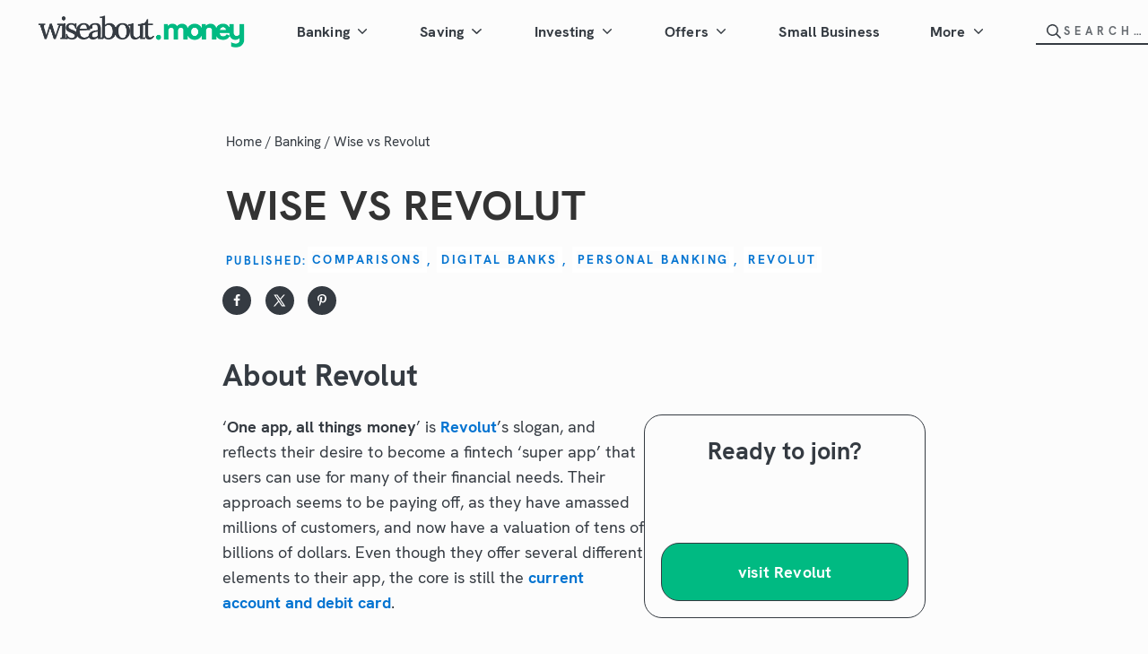

--- FILE ---
content_type: text/html; charset=UTF-8
request_url: https://www.wiseabout.money/wise-vs-revolut/
body_size: 38517
content:
<!DOCTYPE html><html lang="en-GB"><head><meta name="generator" content="Ghost 4.15" />
<meta charset="UTF-8"><meta name="viewport" content="width=device-width, initial-scale=1"><link rel="profile" href="http://gmpg.org/xfn/11"><meta name='robots' content='index, follow, max-image-preview:large, max-snippet:-1, max-video-preview:-1' /><style>img:is([sizes="auto" i], [sizes^="auto," i]) { contain-intrinsic-size: 3000px 1500px }</style><meta property="og:locale" content="en_GB" /><meta property="og:type" content="article" /><meta property="og:title" content="Wise vs Revolut" /><meta property="og:description" content="Wise vs Revolut - a battle of the fintech giants, we compare two of the biggest technology-focused current account providers." /><meta property="og:url" content="https://www.wiseabout.money/wise-vs-revolut/" /><meta property="og:site_name" content="wiseabout.money" /><meta property="og:updated_time" content="2023-07-17T13:30:41+00:00" /><meta property="article:published_time" content="2023-07-17T13:30:25+00:00" /><meta property="article:modified_time" content="2023-07-17T13:30:41+00:00" /><meta name="twitter:card" content="summary_large_image" /><meta name="twitter:title" content="Wise vs Revolut" /><meta name="twitter:description" content="Wise vs Revolut - a battle of the fintech giants, we compare two of the biggest technology-focused current account providers." /><meta class="flipboard-article" content="Wise vs Revolut - a battle of the fintech giants, we compare two of the biggest technology-focused current account providers." /><meta property="og:image" content="https://www.wiseabout.money/media/2023/03/wise_vs_revolut.png" /><meta name="twitter:image" content="https://www.wiseabout.money/media/2023/03/wise_vs_revolut.png" /><meta property="og:image:width" content="600" /><meta property="og:image:height" content="338" /><title>Wise vs Revolut - wiseabout.money</title><meta name="description" content="Wise vs Revolut - a battle of the fintech giants, we compare two of the biggest technology-focused current account providers." /><link rel="canonical" href="https://www.wiseabout.money/wise-vs-revolut/" /><meta name="author" content="Writer" /><meta name="twitter:label1" content="Written by" /><meta name="twitter:data1" content="Writer" /><meta name="twitter:label2" content="Estimated reading time" /><meta name="twitter:data2" content="10 minutes" /> <script type="application/ld+json" class="yoast-schema-graph">{"@context":"https://schema.org","@graph":[{"@type":"Article","@id":"https://www.wiseabout.money/wise-vs-revolut/#article","isPartOf":{"@id":"https://www.wiseabout.money/wise-vs-revolut/"},"author":{"name":"Writer","@id":"https://www.wiseabout.money/#/schema/person/014a4e907714b02df02ce3ce9a130a00"},"headline":"Wise vs Revolut","datePublished":"2023-07-17T13:30:25+00:00","dateModified":"2023-07-17T13:30:41+00:00","mainEntityOfPage":{"@id":"https://www.wiseabout.money/wise-vs-revolut/"},"wordCount":2023,"publisher":{"@id":"https://www.wiseabout.money/#organization"},"image":{"@id":"https://www.wiseabout.money/wise-vs-revolut/#primaryimage"},"thumbnailUrl":"https://www.wiseabout.money/media/2023/03/wise_vs_revolut.png","keywords":["Comparisons","Digital Banks","Personal Banking","Revolut"],"articleSection":["Banking"],"inLanguage":"en-GB"},{"@type":"WebPage","@id":"https://www.wiseabout.money/wise-vs-revolut/","url":"https://www.wiseabout.money/wise-vs-revolut/","name":"Wise vs Revolut - wiseabout.money","isPartOf":{"@id":"https://www.wiseabout.money/#website"},"primaryImageOfPage":{"@id":"https://www.wiseabout.money/wise-vs-revolut/#primaryimage"},"image":{"@id":"https://www.wiseabout.money/wise-vs-revolut/#primaryimage"},"thumbnailUrl":"https://www.wiseabout.money/media/2023/03/wise_vs_revolut.png","datePublished":"2023-07-17T13:30:25+00:00","dateModified":"2023-07-17T13:30:41+00:00","description":"Wise vs Revolut - a battle of the fintech giants, we compare two of the biggest technology-focused current account providers.","breadcrumb":{"@id":"https://www.wiseabout.money/wise-vs-revolut/#breadcrumb"},"inLanguage":"en-GB","potentialAction":[{"@type":"ReadAction","target":["https://www.wiseabout.money/wise-vs-revolut/"]}]},{"@type":"ImageObject","inLanguage":"en-GB","@id":"https://www.wiseabout.money/wise-vs-revolut/#primaryimage","url":"https://www.wiseabout.money/media/2023/03/wise_vs_revolut.png","contentUrl":"https://www.wiseabout.money/media/2023/03/wise_vs_revolut.png","width":600,"height":338},{"@type":"BreadcrumbList","@id":"https://www.wiseabout.money/wise-vs-revolut/#breadcrumb","itemListElement":[{"@type":"ListItem","position":1,"name":"Home","item":"https://www.wiseabout.money/"},{"@type":"ListItem","position":2,"name":"Banking","item":"https://www.wiseabout.money/banking/"},{"@type":"ListItem","position":3,"name":"Wise vs Revolut"}]},{"@type":"WebSite","@id":"https://www.wiseabout.money/#website","url":"https://www.wiseabout.money/","name":"wiseabout.money","description":"UK Personal Finance","publisher":{"@id":"https://www.wiseabout.money/#organization"},"potentialAction":[{"@type":"SearchAction","target":{"@type":"EntryPoint","urlTemplate":"https://www.wiseabout.money/?s={search_term_string}"},"query-input":{"@type":"PropertyValueSpecification","valueRequired":true,"valueName":"search_term_string"}}],"inLanguage":"en-GB"},{"@type":"Organization","@id":"https://www.wiseabout.money/#organization","name":"wiseabout.money","url":"https://www.wiseabout.money/","logo":{"@type":"ImageObject","inLanguage":"en-GB","@id":"https://www.wiseabout.money/#/schema/logo/image/","url":"https://www.wiseabout.money/media/2022/09/wiseabout_logo_meadow.png","contentUrl":"https://www.wiseabout.money/media/2022/09/wiseabout_logo_meadow.png","width":900,"height":135,"caption":"wiseabout.money"},"image":{"@id":"https://www.wiseabout.money/#/schema/logo/image/"},"sameAs":["https://www.facebook.com/www.wiseabout.money"]},{"@type":"Person","@id":"https://www.wiseabout.money/#/schema/person/014a4e907714b02df02ce3ce9a130a00","name":"Writer","image":{"@type":"ImageObject","inLanguage":"en-GB","@id":"https://www.wiseabout.money/#/schema/person/image/","url":"https://secure.gravatar.com/avatar/fd4c8953868c2de4665affda146bd830?s=96&d=mm&r=g","contentUrl":"https://secure.gravatar.com/avatar/fd4c8953868c2de4665affda146bd830?s=96&d=mm&r=g","caption":"Writer"}}]}</script> <link rel='dns-prefetch' href='//fonts.googleapis.com' /><link href='https://fonts.gstatic.com' crossorigin rel='preconnect' /><link rel="alternate" type="application/rss+xml" title="wiseabout.money &raquo; Feed" href="https://www.wiseabout.money/feed/" /><link rel="alternate" type="application/rss+xml" title="wiseabout.money &raquo; Comments Feed" href="https://www.wiseabout.money/comments/feed/" /> <script type="text/javascript" src="[data-uri]" defer></script> <style id="suki-custom-fonts-css" type="text/css">@font-face{font-family:"Orkney";font-weight:400;font-style:normal;src:url(https://www.wiseabout.money/media/2021/06/orkney-regular.woff2) format('woff2'),url(https://www.wiseabout.money/media/2021/06/orkney-regular.woff) format('woff');}@font-face{font-family:"Orkney";font-weight:300;font-style:normal;src:url(https://www.wiseabout.money/media/2021/06/orkney-light.woff2) format('woff2'),url(https://www.wiseabout.money/media/2021/06/orkney-light.woff) format('woff');}@font-face{font-family:"Orkney";font-weight:700;font-style:normal;src:url(https://www.wiseabout.money/media/2021/06/orkney-bold.woff2) format('woff2'),url(https://www.wiseabout.money/media/2021/06/orkney-bold.woff) format('woff');}@font-face{font-family:"HK Grotesk";font-weight:400;font-style:normal;src:url(https://www.wiseabout.money/media/2021/12/HKGrotesk-Regular.woff2) format('woff2'),url(https://www.wiseabout.money/media/2021/12/HKGrotesk-Regular.woff) format('woff');}@font-face{font-family:"HK Grotesk";font-weight:400;font-style:italic;src:url(https://www.wiseabout.money/media/2022/11/HKGrotesk-LightItalic.woff2) format('woff2'),url(https://www.wiseabout.money/media/2022/11/HKGrotesk-LightItalic.woff) format('woff');}@font-face{font-family:"HK Grotesk";font-weight:700;font-style:normal;src:url(https://www.wiseabout.money/media/2022/01/HKGrotesk-Bold.woff2) format('woff2'),url(https://www.wiseabout.money/media/2022/01/HKGrotesk-Bold.woff) format('woff');}</style><style id='wp-emoji-styles-inline-css' type='text/css'>img.wp-smiley, img.emoji {
		display: inline !important;
		border: none !important;
		box-shadow: none !important;
		height: 1em !important;
		width: 1em !important;
		margin: 0 0.07em !important;
		vertical-align: -0.1em !important;
		background: none !important;
		padding: 0 !important;
	}</style><link data-optimized="1" rel='stylesheet' id='wp-block-library-css' href='https://www.wiseabout.money/content/litespeed/css/7c8cadc3b23b949d3688fbdf0b5dc225.css?ver=132be' type='text/css' media='all' /><style id='classic-theme-styles-inline-css' type='text/css'>/*! This file is auto-generated */
.wp-block-button__link{color:#fff;background-color:#32373c;border-radius:9999px;box-shadow:none;text-decoration:none;padding:calc(.667em + 2px) calc(1.333em + 2px);font-size:1.125em}.wp-block-file__button{background:#32373c;color:#fff;text-decoration:none}</style><style id='global-styles-inline-css' type='text/css'>:root{--wp--preset--aspect-ratio--square: 1;--wp--preset--aspect-ratio--4-3: 4/3;--wp--preset--aspect-ratio--3-4: 3/4;--wp--preset--aspect-ratio--3-2: 3/2;--wp--preset--aspect-ratio--2-3: 2/3;--wp--preset--aspect-ratio--16-9: 16/9;--wp--preset--aspect-ratio--9-16: 9/16;--wp--preset--color--black: #000000;--wp--preset--color--cyan-bluish-gray: #abb8c3;--wp--preset--color--white: #ffffff;--wp--preset--color--pale-pink: #f78da7;--wp--preset--color--vivid-red: #cf2e2e;--wp--preset--color--luminous-vivid-orange: #ff6900;--wp--preset--color--luminous-vivid-amber: #fcb900;--wp--preset--color--light-green-cyan: #7bdcb5;--wp--preset--color--vivid-green-cyan: #00d084;--wp--preset--color--pale-cyan-blue: #8ed1fc;--wp--preset--color--vivid-cyan-blue: #0693e3;--wp--preset--color--vivid-purple: #9b51e0;--wp--preset--color--suki-color-1: #353b42;--wp--preset--color--suki-color-2: #f3f2ff;--wp--preset--color--suki-color-3: #00ba82;--wp--preset--color--suki-color-4: #f5f4f4;--wp--preset--color--suki-color-5: #d1d1d1;--wp--preset--color--suki-color-6: #e3edda;--wp--preset--color--suki-color-7: #de1e00;--wp--preset--color--suki-color-8: #0474d1;--wp--preset--gradient--vivid-cyan-blue-to-vivid-purple: linear-gradient(135deg,rgba(6,147,227,1) 0%,rgb(155,81,224) 100%);--wp--preset--gradient--light-green-cyan-to-vivid-green-cyan: linear-gradient(135deg,rgb(122,220,180) 0%,rgb(0,208,130) 100%);--wp--preset--gradient--luminous-vivid-amber-to-luminous-vivid-orange: linear-gradient(135deg,rgba(252,185,0,1) 0%,rgba(255,105,0,1) 100%);--wp--preset--gradient--luminous-vivid-orange-to-vivid-red: linear-gradient(135deg,rgba(255,105,0,1) 0%,rgb(207,46,46) 100%);--wp--preset--gradient--very-light-gray-to-cyan-bluish-gray: linear-gradient(135deg,rgb(238,238,238) 0%,rgb(169,184,195) 100%);--wp--preset--gradient--cool-to-warm-spectrum: linear-gradient(135deg,rgb(74,234,220) 0%,rgb(151,120,209) 20%,rgb(207,42,186) 40%,rgb(238,44,130) 60%,rgb(251,105,98) 80%,rgb(254,248,76) 100%);--wp--preset--gradient--blush-light-purple: linear-gradient(135deg,rgb(255,206,236) 0%,rgb(152,150,240) 100%);--wp--preset--gradient--blush-bordeaux: linear-gradient(135deg,rgb(254,205,165) 0%,rgb(254,45,45) 50%,rgb(107,0,62) 100%);--wp--preset--gradient--luminous-dusk: linear-gradient(135deg,rgb(255,203,112) 0%,rgb(199,81,192) 50%,rgb(65,88,208) 100%);--wp--preset--gradient--pale-ocean: linear-gradient(135deg,rgb(255,245,203) 0%,rgb(182,227,212) 50%,rgb(51,167,181) 100%);--wp--preset--gradient--electric-grass: linear-gradient(135deg,rgb(202,248,128) 0%,rgb(113,206,126) 100%);--wp--preset--gradient--midnight: linear-gradient(135deg,rgb(2,3,129) 0%,rgb(40,116,252) 100%);--wp--preset--font-size--small: 15.3px;--wp--preset--font-size--medium: 21.6px;--wp--preset--font-size--large: 27px;--wp--preset--font-size--x-large: 42px;--wp--preset--font-size--regular: 18px;--wp--preset--font-size--huge: 36px;--wp--preset--spacing--20: 0.44rem;--wp--preset--spacing--30: 0.67rem;--wp--preset--spacing--40: 1rem;--wp--preset--spacing--50: 1.5rem;--wp--preset--spacing--60: 2.25rem;--wp--preset--spacing--70: 3.38rem;--wp--preset--spacing--80: 5.06rem;--wp--preset--shadow--natural: 6px 6px 9px rgba(0, 0, 0, 0.2);--wp--preset--shadow--deep: 12px 12px 50px rgba(0, 0, 0, 0.4);--wp--preset--shadow--sharp: 6px 6px 0px rgba(0, 0, 0, 0.2);--wp--preset--shadow--outlined: 6px 6px 0px -3px rgba(255, 255, 255, 1), 6px 6px rgba(0, 0, 0, 1);--wp--preset--shadow--crisp: 6px 6px 0px rgba(0, 0, 0, 1);}:where(.is-layout-flex){gap: 0.5em;}:where(.is-layout-grid){gap: 0.5em;}body .is-layout-flex{display: flex;}.is-layout-flex{flex-wrap: wrap;align-items: center;}.is-layout-flex > :is(*, div){margin: 0;}body .is-layout-grid{display: grid;}.is-layout-grid > :is(*, div){margin: 0;}:where(.wp-block-columns.is-layout-flex){gap: 2em;}:where(.wp-block-columns.is-layout-grid){gap: 2em;}:where(.wp-block-post-template.is-layout-flex){gap: 1.25em;}:where(.wp-block-post-template.is-layout-grid){gap: 1.25em;}.has-black-color{color: var(--wp--preset--color--black) !important;}.has-cyan-bluish-gray-color{color: var(--wp--preset--color--cyan-bluish-gray) !important;}.has-white-color{color: var(--wp--preset--color--white) !important;}.has-pale-pink-color{color: var(--wp--preset--color--pale-pink) !important;}.has-vivid-red-color{color: var(--wp--preset--color--vivid-red) !important;}.has-luminous-vivid-orange-color{color: var(--wp--preset--color--luminous-vivid-orange) !important;}.has-luminous-vivid-amber-color{color: var(--wp--preset--color--luminous-vivid-amber) !important;}.has-light-green-cyan-color{color: var(--wp--preset--color--light-green-cyan) !important;}.has-vivid-green-cyan-color{color: var(--wp--preset--color--vivid-green-cyan) !important;}.has-pale-cyan-blue-color{color: var(--wp--preset--color--pale-cyan-blue) !important;}.has-vivid-cyan-blue-color{color: var(--wp--preset--color--vivid-cyan-blue) !important;}.has-vivid-purple-color{color: var(--wp--preset--color--vivid-purple) !important;}.has-black-background-color{background-color: var(--wp--preset--color--black) !important;}.has-cyan-bluish-gray-background-color{background-color: var(--wp--preset--color--cyan-bluish-gray) !important;}.has-white-background-color{background-color: var(--wp--preset--color--white) !important;}.has-pale-pink-background-color{background-color: var(--wp--preset--color--pale-pink) !important;}.has-vivid-red-background-color{background-color: var(--wp--preset--color--vivid-red) !important;}.has-luminous-vivid-orange-background-color{background-color: var(--wp--preset--color--luminous-vivid-orange) !important;}.has-luminous-vivid-amber-background-color{background-color: var(--wp--preset--color--luminous-vivid-amber) !important;}.has-light-green-cyan-background-color{background-color: var(--wp--preset--color--light-green-cyan) !important;}.has-vivid-green-cyan-background-color{background-color: var(--wp--preset--color--vivid-green-cyan) !important;}.has-pale-cyan-blue-background-color{background-color: var(--wp--preset--color--pale-cyan-blue) !important;}.has-vivid-cyan-blue-background-color{background-color: var(--wp--preset--color--vivid-cyan-blue) !important;}.has-vivid-purple-background-color{background-color: var(--wp--preset--color--vivid-purple) !important;}.has-black-border-color{border-color: var(--wp--preset--color--black) !important;}.has-cyan-bluish-gray-border-color{border-color: var(--wp--preset--color--cyan-bluish-gray) !important;}.has-white-border-color{border-color: var(--wp--preset--color--white) !important;}.has-pale-pink-border-color{border-color: var(--wp--preset--color--pale-pink) !important;}.has-vivid-red-border-color{border-color: var(--wp--preset--color--vivid-red) !important;}.has-luminous-vivid-orange-border-color{border-color: var(--wp--preset--color--luminous-vivid-orange) !important;}.has-luminous-vivid-amber-border-color{border-color: var(--wp--preset--color--luminous-vivid-amber) !important;}.has-light-green-cyan-border-color{border-color: var(--wp--preset--color--light-green-cyan) !important;}.has-vivid-green-cyan-border-color{border-color: var(--wp--preset--color--vivid-green-cyan) !important;}.has-pale-cyan-blue-border-color{border-color: var(--wp--preset--color--pale-cyan-blue) !important;}.has-vivid-cyan-blue-border-color{border-color: var(--wp--preset--color--vivid-cyan-blue) !important;}.has-vivid-purple-border-color{border-color: var(--wp--preset--color--vivid-purple) !important;}.has-vivid-cyan-blue-to-vivid-purple-gradient-background{background: var(--wp--preset--gradient--vivid-cyan-blue-to-vivid-purple) !important;}.has-light-green-cyan-to-vivid-green-cyan-gradient-background{background: var(--wp--preset--gradient--light-green-cyan-to-vivid-green-cyan) !important;}.has-luminous-vivid-amber-to-luminous-vivid-orange-gradient-background{background: var(--wp--preset--gradient--luminous-vivid-amber-to-luminous-vivid-orange) !important;}.has-luminous-vivid-orange-to-vivid-red-gradient-background{background: var(--wp--preset--gradient--luminous-vivid-orange-to-vivid-red) !important;}.has-very-light-gray-to-cyan-bluish-gray-gradient-background{background: var(--wp--preset--gradient--very-light-gray-to-cyan-bluish-gray) !important;}.has-cool-to-warm-spectrum-gradient-background{background: var(--wp--preset--gradient--cool-to-warm-spectrum) !important;}.has-blush-light-purple-gradient-background{background: var(--wp--preset--gradient--blush-light-purple) !important;}.has-blush-bordeaux-gradient-background{background: var(--wp--preset--gradient--blush-bordeaux) !important;}.has-luminous-dusk-gradient-background{background: var(--wp--preset--gradient--luminous-dusk) !important;}.has-pale-ocean-gradient-background{background: var(--wp--preset--gradient--pale-ocean) !important;}.has-electric-grass-gradient-background{background: var(--wp--preset--gradient--electric-grass) !important;}.has-midnight-gradient-background{background: var(--wp--preset--gradient--midnight) !important;}.has-small-font-size{font-size: var(--wp--preset--font-size--small) !important;}.has-medium-font-size{font-size: var(--wp--preset--font-size--medium) !important;}.has-large-font-size{font-size: var(--wp--preset--font-size--large) !important;}.has-x-large-font-size{font-size: var(--wp--preset--font-size--x-large) !important;}
:where(.wp-block-post-template.is-layout-flex){gap: 1.25em;}:where(.wp-block-post-template.is-layout-grid){gap: 1.25em;}
:where(.wp-block-columns.is-layout-flex){gap: 2em;}:where(.wp-block-columns.is-layout-grid){gap: 2em;}
:root :where(.wp-block-pullquote){font-size: 1.5em;line-height: 1.6;}</style><link rel='stylesheet' id='dpsp-frontend-style-pro-css' href='https://www.wiseabout.money/content/plugins/social-pug/assets/dist/style-frontend-pro.css?ver=1.34.7' type='text/css' media='all' /><style id='dpsp-frontend-style-pro-inline-css' type='text/css'>@media screen and ( max-width : 720px ) {
					.dpsp-content-wrapper.dpsp-hide-on-mobile,
					.dpsp-share-text.dpsp-hide-on-mobile {
						display: none;
					}
					.dpsp-has-spacing .dpsp-networks-btns-wrapper li {
						margin:0 2% 10px 0;
					}
					.dpsp-network-btn.dpsp-has-label:not(.dpsp-has-count) {
						max-height: 40px;
						padding: 0;
						justify-content: center;
					}
					.dpsp-content-wrapper.dpsp-size-small .dpsp-network-btn.dpsp-has-label:not(.dpsp-has-count){
						max-height: 32px;
					}
					.dpsp-content-wrapper.dpsp-size-large .dpsp-network-btn.dpsp-has-label:not(.dpsp-has-count){
						max-height: 46px;
					}
				}
			
							.dpsp-button-style-6 .dpsp-networks-btns-content.dpsp-networks-btns-wrapper .dpsp-network-btn:not(:hover):not(:active) {
								--customNetworkColor: #353b42;
								--customNetworkHoverColor: #d1d1d1;
								color: #353b42;
							}
							.dpsp-button-style-6 .dpsp-networks-btns-content.dpsp-networks-btns-wrapper .dpsp-network-btn .dpsp-network-icon {
								border-color: #353b42;
								background: #353b42;
							}
						
							.dpsp-button-style-6 .dpsp-networks-btns-content.dpsp-networks-btns-wrapper .dpsp-network-btn:focus,
							.dpsp-button-style-6 .dpsp-networks-btns-content.dpsp-networks-btns-wrapper .dpsp-network-btn:hover {
								color: #d1d1d1;
							}
							.dpsp-button-style-6 .dpsp-networks-btns-content.dpsp-networks-btns-wrapper .dpsp-network-btn:hover .dpsp-network-icon,
							.dpsp-button-style-6 .dpsp-networks-btns-content.dpsp-networks-btns-wrapper .dpsp-network-btn:focus .dpsp-network-icon {
								border-color: #d1d1d1;
								background: #d1d1d1;
							}
						.dpsp-networks-btns-wrapper.dpsp-networks-btns-content .dpsp-network-btn {--networkHover: rgba(209, 209, 209, 0.4); --networkAccent: rgba(209, 209, 209, 1);}</style><link rel='stylesheet' id='cmplz-general-css' href='https://www.wiseabout.money/content/plugins/complianz-gdpr-premium/assets/css/cookieblocker.min.css?ver=1741978002' type='text/css' media='all' /><link rel='stylesheet' id='suki-css' href='https://www.wiseabout.money/aretha/assets/css/main.min.css?ver=1.3.7' type='text/css' media='all' /><style id='suki-inline-css' type='text/css'>/* Suki Dynamic CSS */
.has-suki-color-1-background-color{background-color:#353b42}.has-suki-color-1-color{color:#353b42}.has-suki-color-2-background-color{background-color:#f3f2ff}.has-suki-color-2-color{color:#f3f2ff}.has-suki-color-3-background-color{background-color:#00ba82}.has-suki-color-3-color{color:#00ba82}.has-suki-color-4-background-color{background-color:#f5f4f4}.has-suki-color-4-color{color:#f5f4f4}.has-suki-color-5-background-color{background-color:#d1d1d1}.has-suki-color-5-color{color:#d1d1d1}.has-suki-color-6-background-color{background-color:#e3edda}.has-suki-color-6-color{color:#e3edda}.has-suki-color-7-background-color{background-color:#de1e00}.has-suki-color-7-color{color:#de1e00}.has-suki-color-8-background-color{background-color:#0474d1}.has-suki-color-8-color{color:#0474d1}html{font-family:"HK Grotesk";font-weight:400;font-style:normal;text-transform:none;font-size:18px;line-height:1.6}.has-medium-text-size{line-height:calc(0.9 * 1.6)}.has-large-text-size{line-height:calc(0.825 * 1.6)}.has-huge-text-size{line-height:calc(0.75 * 1.6)}p.has-drop-cap:not(:focus):first-letter{font-size:4.8em}body{color:#353b42}a,button.suki-toggle,.navigation .nav-links a:hover,.navigation .nav-links a:focus,.tagcloud a:hover,.tagcloud a:focus,.comment-body .reply:hover,.comment-body .reply:focus,.comment-metadata a:hover,.comment-metadata a:focus{color:#0474d1}.entry-meta a:hover,.entry-meta a:focus,.widget .post-date a:hover,.widget .post-date a:focus,.widget_rss .rss-date a:hover,.widget_rss .rss-date a:focus{color:#0474d1}h1 a:hover,h1 a:focus,.h1 a:hover,.h1 a:focus,h2 a:hover,h2 a:focus,.h2 a:hover,.h2 a:focus,h3 a:hover,h3 a:focus,.h3 a:hover,.h3 a:focus,h4 a:hover,h4 a:focus,.h4 a:hover,.h4 a:focus,h5 a:hover,h5 a:focus,.h5 a:hover,.h5 a:focus,h6 a:hover,h6 a:focus,.h6 a:hover,.h6 a:focus,.comment-author a:hover,.comment-author a:focus,.entry-author-name a:hover,.entry-author-name a:focus{color:#0474d1}.suki-header-section a:not(.button):hover,.suki-header-section a:not(.button):focus,.suki-header-section .suki-toggle:hover,.suki-header-section .suki-toggle:focus,.suki-header-section .menu .sub-menu a:not(.button):hover,.suki-header-section .menu .sub-menu a:not(.button):focus,.suki-header-section .menu .sub-menu .suki-toggle:hover,.suki-header-section .menu .sub-menu .suki-toggle:focus,.suki-header-section-vertical a:not(.button):hover,.suki-header-section-vertical a:not(.button):focus,.suki-header-section-vertical .suki-toggle:hover,.suki-header-section-vertical .suki-toggle:focus,.suki-header-section-vertical .menu .sub-menu a:not(.button):hover,.suki-header-section-vertical .menu .sub-menu a:not(.button):focus,.suki-header-section-vertical .menu .sub-menu .suki-toggle:hover,.suki-header-section-vertical .menu .sub-menu .suki-toggle:focus{color:#0474d1}::selection{background-color:#0474d1;color:#fcfcfc}.suki-header-cart .cart-count{background-color:#0474d1}a:hover,a:focus,.suki-toggle:hover,.suki-toggle:focus{color:#0474d1}h1,.h1{font-family:"HK Grotesk";font-weight:400;text-transform:uppercase;font-size:40px}.title,.entry-title,.page-title{font-family:"HK Grotesk";font-weight:900;text-transform:uppercase;font-size:46px;font-style:normal;line-height:1;letter-spacing:1px}h2,.h2{font-family:"HK Grotesk";font-weight:700;font-style:normal;text-transform:capitalize;font-size:34px;line-height:1;letter-spacing:0}h3,.h3{font-family:"HK Grotesk";font-weight:700;font-style:normal;text-transform:capitalize;font-size:28px;line-height:1;letter-spacing:0}legend,.small-title,.entry-small-title,.comments-title,.comment-reply-title{font-family:"HK Grotesk";font-weight:400;font-style:normal;text-transform:capitalize;font-size:26px;line-height:1;letter-spacing:-1px}h4,.h4{font-family:"HK Grotesk";font-weight:700;text-transform:capitalize;font-size:20px;line-height:1;letter-spacing:0}.widget_block>[class^="wp-block-"]>h2:first-child,.widget_block>[class^="wp-block-"]>h3:first-child,.widget_block>[class^="wp-block-"]>h4:first-child,.widget_block>[class^="wp-block-"]>h5:first-child,.widget_block>[class^="wp-block-"]>h6:first-child,.widget-title{font-family:"HK Grotesk";font-weight:700;text-transform:capitalize;font-size:20px;line-height:1;letter-spacing:0}h1,.h1,h2,.h2,h3,.h3,h4,.h4,h5,.h5,h6,.h6,h1 a,.h1 a,h2 a,.h2 a,h3 a,.h3 a,h4 a,.h4 a,h5 a,.h5 a,h6 a,.h6 a,table th,button.suki-toggle,.navigation .nav-links .current,.comment-author a,.entry-author-name,.entry-author-name a,.widget-title,p.has-drop-cap:not(:focus):first-letter{color:#353b42}.suki-header-section a:not(.button),.suki-header-section .suki-toggle,.suki-header-section .menu .sub-menu a:not(.button),.suki-header-section .menu .sub-menu .suki-toggle,.suki-header-section-vertical a:not(.button),.suki-header-section-vertical .suki-toggle,.suki-header-section-vertical .menu .sub-menu a:not(.button),.suki-header-section-vertical .menu .sub-menu .suki-toggle{color:#353b42}blockquote,.wp-block-quote p,.wp-block-pullquote blockquote p{font-family:"HK Grotesk";font-weight:500;font-style:normal;font-size:18px}button,input[type="button"],input[type="reset"],input[type="submit"],.button,a.button,a.wp-block-button__link{padding:10px 30px 10px 30px;border-width:0;border-radius:12px;font-family:"HK Grotesk";font-weight:600;font-style:normal;letter-spacing:.2px;background-color:#00ba82}button:hover,button:focus,input[type="button"]:hover,input[type="button"]:focus,input[type="reset"]:hover,input[type="reset"]:focus,input[type="submit"]:hover,input[type="submit"]:focus,.button:hover,.button:focus,a.button:hover,a.button:focus,a.wp-block-button__link:hover,a.wp-block-button__link:focus{background-color:#353b42;border-color:#353b42;color:#f5f4f4}input[type="text"],input[type="password"],input[type="color"],input[type="date"],input[type="datetime-local"],input[type="email"],input[type="month"],input[type="number"],input[type="search"],input[type="tel"],input[type="time"],input[type="url"],input[type="week"],.input,select,textarea,span.select2-container .select2-selection,span.select2-container .select2-dropdown .select2-search,span.select2-container .select2-dropdown .select2-results .select2-results__option{padding:5px 5px 5px 5px}input[type="text"],input[type="password"],input[type="color"],input[type="date"],input[type="datetime-local"],input[type="email"],input[type="month"],input[type="number"],input[type="search"],input[type="tel"],input[type="time"],input[type="url"],input[type="week"],.input,select,textarea,span.select2-container .select2-selection,span.select2-container .select2-dropdown{border-width:0 0 2px 0;border-radius:0}input[type="text"],input[type="password"],input[type="color"],input[type="date"],input[type="datetime-local"],input[type="email"],input[type="month"],input[type="number"],input[type="search"],input[type="tel"],input[type="time"],input[type="url"],input[type="week"],.input,select,textarea,.search-field,span.select2-container{font-family:"HK Grotesk";font-weight:900;font-style:normal;text-transform:uppercase;font-size:.7rem;letter-spacing:5px}input[type="text"],input[type="password"],input[type="color"],input[type="date"],input[type="datetime-local"],input[type="email"],input[type="month"],input[type="number"],input[type="search"],input[type="tel"],input[type="time"],input[type="url"],input[type="week"],.input,select,textarea,.search-field,span.select2-container .select2-selection,span.select2-container.select2-container--open .select2-dropdown{background-color:#fcfcfc;border-color:#353b42;color:#353b42}.search-field + .suki-search-icon{color:#353b42}input[type="text"]:focus,input[type="password"]:focus,input[type="color"]:focus,input[type="date"]:focus,input[type="datetime-local"]:focus,input[type="email"]:focus,input[type="month"]:focus,input[type="number"]:focus,input[type="search"]:focus,input[type="tel"]:focus,input[type="time"]:focus,input[type="url"]:focus,input[type="week"]:focus,.input:hover,.input:focus,select:focus,textarea:focus,.search-field:focus,span.select2-container.select2-container--open .select2-selection{background-color:#f5f4f4;border-color:#00ba82;color:#353b42}span.select2-container.select2-container--open .select2-dropdown{border-color:#00ba82}.search-field:focus + .suki-search-icon{color:#353b42}.title,.title a,.entry-title,.entry-title a,.page-title,.page-title a{color:#333}legend,.small-title,.small-title a,.entry-small-title,.entry-small-title a,.comments-title,.comment-reply-title{color:#353b42}.small-title a:hover,.small-title a:focus,.entry-small-title a:hover,.entry-small-title a:focus{color:#353b42}.entry-meta,.comment-metadata,.widget .post-date,.widget_rss .rss-date{font-family:"HK Grotesk";font-weight:700;font-style:normal;text-transform:uppercase;font-size:.7rem;line-height:3;letter-spacing:2.5px;color:#0474d1}body.suki-page-layout-boxed #page{width:1083px;box-shadow:0 rgba(0,0,0,0)}body.suki-page-layout-boxed .suki-header-section.suki-section-full-width .menu .sub-menu{max-width:1083px}body.suki-page-layout-boxed .suki-content-layout-wide .alignfull{max-width:1083px;left:calc(50% - min(1083px / 2,50vw))}.suki-wrapper,.suki-section-contained>.suki-section-inner{width:1281px}.suki-header-section .menu .sub-menu{max-width:1281px}.suki-content-layout-wide .alignwide{max-width:1281px;left:calc(50% - min((1281px / 2),50vw - 20px))}.suki-section-default.suki-content-layout-wide [class$="__inner-container"]>*:not(.alignwide):not(.alignfull){width:1281px}.suki-section-narrow>.suki-section-inner>.suki-wrapper{width:1000px}.suki-section-narrow.suki-content-layout-wide [class$="__inner-container"]>*:not(.alignwide):not(.alignfull){width:1000px}body,#page{background-color:#fcfcfc}body.suki-page-layout-boxed{background-color:#f5f4f4}.suki-header-logo .suki-logo-image{width:235px}.suki-header-mobile-logo .suki-logo-image{width:200px}.suki-header-search-bar .search-form{width:280px}.suki-header-main-bar{height:70px;font-family:"HK Grotesk";font-weight:700;text-transform:capitalize;font-size:.9rem;letter-spacing:.2px;color:#353b42}.suki-header-main-bar-inner{padding:0 40px 0 40px;background-color:#fcfcfc}.suki-header-main-bar .suki-header-column>*{padding:0 28px}.suki-header-main-bar-row{margin:0 -28px}.suki-header-main-bar .suki-header-menu .menu-item{padding:0 28px}.suki-header-main-bar.suki-header-menu-highlight-background .suki-header-menu>.menu>.menu-item>.suki-menu-item-link,.suki-header-main-bar.suki-header-menu-highlight-border-top .suki-header-menu>.menu>.menu-item>.suki-menu-item-link,.suki-header-main-bar.suki-header-menu-highlight-border-bottom .suki-header-menu>.menu>.menu-item>.suki-menu-item-link{padding:0 28px}.suki-header-main-bar.suki-header-menu-highlight-none .suki-header-menu>.menu>.menu-item>.sub-menu,.suki-header-main-bar.suki-header-menu-highlight-underline .suki-header-menu>.menu>.menu-item>.sub-menu{margin-left:-28px}.suki-header-main-bar .menu .menu-item>.suki-menu-item-link{font-family:"HK Grotesk";font-weight:600;letter-spacing:.1px}.suki-header-main-bar .menu>.menu-item .sub-menu .menu-item>.suki-menu-item-link{font-family:"HK Grotesk";font-weight:600;letter-spacing:0}.suki-header-main-bar .suki-menu-icon{font-size:26px}.suki-header-main-bar .menu>.menu-item .sub-menu{background-color:#353b42;border-color:#353b42;color:#f5f4f4}.suki-header-main-bar *{border-color:#353b42}.suki-header-main-bar a:not(.button),.suki-header-main-bar .suki-toggle,.suki-header-main-bar .menu>.menu-item .sub-menu a:not(.button){color:#353b42}.suki-header-main-bar a:not(.button):hover,.suki-header-main-bar a:not(.button):focus,.suki-header-main-bar .suki-toggle:hover,.suki-header-main-bar .suki-toggle:focus,.suki-header-main-bar .menu>.menu-item .sub-menu a:not(.button):hover,.suki-header-main-bar .menu>.menu-item .sub-menu a:not(.button):focus{color:#353b42}.suki-header-main-bar .current-menu-item>.suki-menu-item-link,.suki-header-main-bar .current-menu-ancestor>.suki-menu-item-link{color:#0474d1}.suki-header-main-bar .menu>.menu-item .sub-menu .current-menu-item>.suki-menu-item-link,.suki-header-main-bar .menu>.menu-item .sub-menu .current-menu-ancestor>.suki-menu-item-link{color:#f5f4f4}.suki-header-main-bar .menu>.menu-item .sub-menu a:not(.button){color:#f5f4f4}.suki-header-main-bar .menu>.menu-item .sub-menu a:not(.button):hover,.suki-header-main-bar .menu>.menu-item .sub-menu a:not(.button):focus{color:#f5f4f4}.suki-header-main-bar .suki-header-menu>.menu>.menu-item>.suki-menu-item-link:hover:before,.suki-header-main-bar .suki-header-menu>.menu>.menu-item>.suki-menu-item-link:focus:before{background-color:#f5f4f4}.suki-header-main-bar .suki-header-menu>.menu>.menu-item>.suki-menu-item-link:hover,.suki-header-main-bar .suki-header-menu>.menu>.menu-item>.suki-menu-item-link:focus{color:#353b42}.suki-header-main-bar .suki-header-menu>.menu>.current-menu-item>.suki-menu-item-link:before,.suki-header-main-bar .suki-header-menu>.menu>.current-menu-ancestor>.suki-menu-item-link:before{background-color:#353b42}.suki-header-main-bar .suki-header-menu>.menu>.current-menu-item>.suki-menu-item-link,.suki-header-main-bar .suki-header-menu>.menu>.current-menu-ancestor>.suki-menu-item-link{color:#f5f4f4}.suki-header-top-bar{height:20px;font-family:"HK Grotesk";font-size:1.1em}.suki-header-top-bar .suki-header-column>*{padding:0 15px}.suki-header-top-bar-row{margin:0 -15px}.suki-header-top-bar .suki-header-menu .menu-item{padding:0 15px}.suki-header-top-bar.suki-header-menu-highlight-background .suki-header-menu>.menu>.menu-item>.suki-menu-item-link,.suki-header-top-bar.suki-header-menu-highlight-border-top .suki-header-menu>.menu>.menu-item>.suki-menu-item-link,.suki-header-top-bar.suki-header-menu-highlight-border-bottom .suki-header-menu>.menu>.menu-item>.suki-menu-item-link{padding:0 15px}.suki-header-top-bar.suki-header-menu-highlight-none .suki-header-menu>.menu>.menu-item>.sub-menu,.suki-header-top-bar.suki-header-menu-highlight-underline .suki-header-menu>.menu>.menu-item>.sub-menu{margin-left:-15px}.suki-header-top-bar .menu .menu-item>.suki-menu-item-link{font-family:"HK Grotesk";font-size:.8rem}.suki-header-top-bar .menu>.menu-item .sub-menu .menu-item>.suki-menu-item-link{font-family:"HK Grotesk";font-size:.3em;line-height:0}.suki-header-top-bar-inner{background-color:#002d1e}.suki-header-top-bar .menu>.menu-item .sub-menu{background-color:#f5f4f4;color:#2b2722}.suki-header-top-bar a:not(.button),.suki-header-top-bar .suki-toggle,.suki-header-top-bar .menu>.menu-item .sub-menu a:not(.button){color:#002d1e}.suki-header-top-bar a:not(.button):hover,.suki-header-top-bar a:not(.button):focus,.suki-header-top-bar .suki-toggle:hover,.suki-header-top-bar .suki-toggle:focus,.suki-header-top-bar .menu>.menu-item .sub-menu a:not(.button):hover,.suki-header-top-bar .menu>.menu-item .sub-menu a:not(.button):focus{color:#049683}.suki-header-top-bar .menu>.menu-item .sub-menu a:not(.button){color:#2b2722}.suki-header-bottom-bar{height:20px;font-family:"HK Grotesk";font-weight:400;font-style:normal;text-transform:uppercase;font-size:14px;line-height:0.9;letter-spacing:2.2px}.suki-header-bottom-bar-inner{border-width:0 0 1px 0;background-color:#fcfcfc}.suki-header-bottom-bar .suki-header-column>*{padding:0 40px}.suki-header-bottom-bar-row{margin:0 -40px}.suki-header-bottom-bar .suki-header-menu .menu-item{padding:0 40px}.suki-header-bottom-bar.suki-header-menu-highlight-background .suki-header-menu>.menu>.menu-item>.suki-menu-item-link,.suki-header-bottom-bar.suki-header-menu-highlight-border-top .suki-header-menu>.menu>.menu-item>.suki-menu-item-link,.suki-header-bottom-bar.suki-header-menu-highlight-border-bottom .suki-header-menu>.menu>.menu-item>.suki-menu-item-link{padding:0 40px}.suki-header-bottom-bar.suki-header-menu-highlight-none .suki-header-menu>.menu>.menu-item>.sub-menu,.suki-header-bottom-bar.suki-header-menu-highlight-underline .suki-header-menu>.menu>.menu-item>.sub-menu{margin-left:-40px}.suki-header-bottom-bar .menu .menu-item>.suki-menu-item-link{font-family:"HK Grotesk"}.suki-header-bottom-bar .menu>.menu-item .sub-menu .menu-item>.suki-menu-item-link{font-family:"HK Grotesk"}.suki-header-bottom-bar .menu>.menu-item .sub-menu{background-color:#fcfcfc}.suki-header-bottom-bar a:not(.button),.suki-header-bottom-bar .suki-toggle,.suki-header-bottom-bar .menu>.menu-item .sub-menu a:not(.button){color:#2b2722}.suki-header-bottom-bar a:not(.button):hover,.suki-header-bottom-bar a:not(.button):focus,.suki-header-bottom-bar .suki-toggle:hover,.suki-header-bottom-bar .suki-toggle:focus,.suki-header-bottom-bar .menu>.menu-item .sub-menu a:not(.button):hover,.suki-header-bottom-bar .menu>.menu-item .sub-menu a:not(.button):focus{color:#333}.suki-header-mobile-main-bar{height:40px}.suki-header-mobile-main-bar .suki-header-column>*{padding:0 9px}.suki-header-mobile-main-bar .suki-header-row{margin:0 -9px}.suki-header-mobile-main-bar .suki-header-menu .menu-item{padding:0 9px}.suki-header-mobile-main-bar .suki-menu-icon{font-size:20px}.suki-header-mobile-main-bar-inner{background-color:#fcfcfc}.suki-header-mobile-main-bar *{border-color:#353b42}.suki-header-mobile-main-bar a:not(.button),.suki-header-mobile-main-bar .suki-toggle{color:#353b42}.suki-header-mobile-main-bar a:not(.button):hover,.suki-header-mobile-main-bar a:not(.button):focus,.suki-header-mobile-main-bar .suki-toggle:hover,.suki-header-mobile-main-bar .suki-toggle:focus{color:#353b42}.suki-header-mobile-vertical-bar{width:317px;padding:42px 38px 30px 35px;font-family:"HK Grotesk";font-weight:700;font-size:18px;line-height:1.5;letter-spacing:1px;background-color:#353b42}.suki-header-mobile-vertical.suki-header-mobile-vertical-display-full-screen .suki-header-section-vertical-column{width:317px}.suki-header-mobile-vertical-bar .suki-header-section-vertical-row>*{padding:23px 0}.suki-header-mobile-vertical-bar .suki-header-section-vertical-column{margin:-23px 0}.suki-header-mobile-vertical-bar .menu .menu-item>.suki-menu-item-link,.suki-header-mobile-vertical-bar .menu-item>.suki-toggle{font-family:"HK Grotesk";font-size:18px;line-height:1;letter-spacing:1px}.suki-header-mobile-vertical-bar .menu .sub-menu .menu-item>.suki-menu-item-link,.suki-header-mobile-vertical-bar .sub-menu .menu-item>.suki-toggle{font-family:"HK Grotesk";font-weight:500;text-transform:capitalize;font-size:16px;line-height:1;letter-spacing:1px}.suki-header-mobile-vertical-bar .suki-menu-icon{font-size:25px}.suki-header-mobile-vertical-bar a:not(.button),.suki-header-mobile-vertical-bar .suki-toggle,.suki-header-mobile-vertical-bar .menu .sub-menu a:not(.button),.suki-header-mobile-vertical-bar .menu .sub-menu .suki-toggle{color:#f5f4f4}.suki-header-mobile-vertical-bar a:not(.button):hover,.suki-header-mobile-vertical-bar a:not(.button):focus,.suki-header-mobile-vertical-bar .suki-toggle:hover,.suki-header-mobile-vertical-bar .suki-toggle:focus,.suki-header-mobile-vertical-bar .menu .sub-menu a:not(.button):hover,.suki-header-mobile-vertical-bar .menu .sub-menu a:not(.button):focus,.suki-header-mobile-vertical-bar .menu .sub-menu .suki-toggle:hover,.suki-header-mobile-vertical-bar .menu .sub-menu .suki-toggle:focus{color:#d1d1d1}.suki-header-mobile-vertical-bar .current-menu-item>.suki-menu-item-link,.suki-header-mobile-vertical-bar .current-menu-ancestor>.suki-menu-item-link{color:#d1d1d1}.suki-hero-inner{min-height:454px;padding:2px 20px 0 20px}.suki-hero .page-title,.suki-hero .entry-title{font-family:"HK Grotesk"}.suki-hero{font-family:"HK Grotesk"}.suki-hero .suki-breadcrumb{font-family:"HK Grotesk"}.suki-content-inner{padding:0}.content-area .site-main{padding:4em 6em 4em 6em;background-color:#fcfcfc}.entry-layout-default:first-child .entry-thumbnail.suki-entry-thumbnail-ignore-padding:first-child{margin-top:-4em !important}.entry-layout-default .entry-thumbnail.suki-entry-thumbnail-ignore-padding{margin-right:-6em !important;margin-left:-6em !important}.sidebar{flex-basis:28.69%;font-family:"HK Grotesk";font-weight:500;font-size:16px;line-height:1.3;letter-spacing:.8px}.ltr .suki-content-layout-right-sidebar .sidebar{margin-left:0}.rtl .suki-content-layout-right-sidebar .sidebar{margin-right:0}.ltr .suki-content-layout-left-sidebar .sidebar{margin-right:0}.rtl .suki-content-layout-left-sidebar .sidebar{margin-right:0}.sidebar .widget{margin-bottom:0}.sidebar.suki-sidebar-widgets-mode-merged .sidebar-inner,.sidebar.suki-sidebar-widgets-mode-separated .widget{padding:30px 0 30px 60px;border-width:1px 0 1px 1px}.sidebar .widget_block>[class^="wp-block-"]>h2:first-child,.sidebar .widget_block>[class^="wp-block-"]>h3:first-child,.sidebar .widget_block>[class^="wp-block-"]>h4:first-child,.sidebar .widget_block>[class^="wp-block-"]>h5:first-child,.sidebar .widget_block>[class^="wp-block-"]>h6:first-child,.sidebar .widget-title{font-family:"HK Grotesk";font-weight:900;font-size:17px;letter-spacing:1.3px;color:#353b42}.sidebar *{border-color:#e5e5e5}.sidebar a{color:#2b2722}.sidebar a:hover,.sidebar a:focus{color:#0474d1}.suki-footer-widgets-bar-inner{padding:4em 6em 4em 6em;background-color:#353b42}.suki-footer-widgets-bar-column{padding:0 25px}.suki-footer-widgets-bar-row{margin-left:-25px;margin-right:-25px;margin-bottom:-59px}.suki-footer-widgets-bar .widget{margin-bottom:59px}.suki-footer-widgets-bar{font-family:"HK Grotesk";font-weight:400;font-style:normal;text-transform:none;font-size:1rem;line-height:2;letter-spacing:1.1px}.suki-footer-widgets-bar .widget_block>[class^="wp-block-"]>h2:first-child,.suki-footer-widgets-bar .widget_block>[class^="wp-block-"]>h3:first-child,.suki-footer-widgets-bar .widget_block>[class^="wp-block-"]>h4:first-child,.suki-footer-widgets-bar .widget_block>[class^="wp-block-"]>h5:first-child,.suki-footer-widgets-bar .widget_block>[class^="wp-block-"]>h6:first-child,.suki-footer-widgets-bar .widget-title{font-family:"HK Grotesk";font-weight:700;text-transform:uppercase;font-size:1rem;line-height:1;letter-spacing:4px;color:#f5f4f4;border-color:#049683}.suki-footer-widgets-bar a:not(.button){color:#f5f4f4}.suki-footer-widgets-bar a:not(.button):hover,.suki-footer-widgets-bar a:not(.button):focus{color:#d1d1d1}.suki-footer-bottom-bar.suki-section-merged{margin-top:29px}.suki-footer-bottom-bar-inner{padding:1em 0 1em 0;background-color:#00e09d;border-color:#f5f4f4}.suki-footer-bottom-bar-row{margin:0 -14px}.suki-footer-bottom-bar .suki-footer-bottom-bar-column>*{padding:0 14px}.suki-footer-menu ul li{padding:0 14px}.suki-footer-bottom-bar{font-family:"HK Grotesk";font-weight:400;font-size:14px;letter-spacing:1px;color:#353b42}.suki-footer-bottom-bar a:not(.button){color:#353b42}.suki-footer-bottom-bar a:not(.button):hover,.suki-footer-bottom-bar a:not(.button):focus{color:#353b42}.suki-scroll-to-top{background-color:#666}.suki-scroll-to-top:hover,.suki-scroll-to-top:focus{background-color:#666}.suki-loop-default .entry{margin-bottom:162px}.suki-loop-grid{margin-top:-0px;margin-bottom:-0px;margin-left:-8px;margin-right:-8px}.suki-loop-grid>.entry{padding-top:0;padding-bottom:0;padding-left:8px;padding-right:8px}.entry-layout-grid .entry-wrapper{padding:.5em 1em 0 1em;border-width:1px 1px 1px 1px;border-color:#d3d3d3}.entry-layout-grid .entry-thumbnail.suki-entry-thumbnail-ignore-padding:first-child{margin-top:-0.5em !important}.entry-layout-grid .entry-thumbnail.suki-entry-thumbnail-ignore-padding{margin-right:-1em !important;margin-left:-1em !important}@media screen and (max-width:1023px){html{font-size:18px;line-height:1.6}h4,.h4{font-size:18px;letter-spacing:3px}.widget_block>[class^="wp-block-"]>h2:first-child,.widget_block>[class^="wp-block-"]>h3:first-child,.widget_block>[class^="wp-block-"]>h4:first-child,.widget_block>[class^="wp-block-"]>h5:first-child,.widget_block>[class^="wp-block-"]>h6:first-child,.widget-title{font-size:18px;letter-spacing:3px}blockquote,.wp-block-quote p,.wp-block-pullquote blockquote p{font-size:18px;line-height:1.6}.suki-header-mobile-main-bar-inner{padding:45px 20px 0 20px}.suki-content-inner{padding:0}.content-area .site-main{padding:4em 4em 4em 4em}.entry-layout-default:first-child .entry-thumbnail.suki-entry-thumbnail-ignore-padding:first-child{margin-top:-4em !important}.entry-layout-default .entry-thumbnail.suki-entry-thumbnail-ignore-padding{margin-right:-4em !important;margin-left:-4em !important}.suki-footer-widgets-bar-inner{padding:4em 1em 4em 1em}.suki-footer-widgets-bar{line-height:2}.suki-footer-widgets-bar .widget_block>[class^="wp-block-"]>h2:first-child,.suki-footer-widgets-bar .widget_block>[class^="wp-block-"]>h3:first-child,.suki-footer-widgets-bar .widget_block>[class^="wp-block-"]>h4:first-child,.suki-footer-widgets-bar .widget_block>[class^="wp-block-"]>h5:first-child,.suki-footer-widgets-bar .widget_block>[class^="wp-block-"]>h6:first-child,.suki-footer-widgets-bar .widget-title{font-size:18px;line-height:0.8;letter-spacing:1px}.suki-footer-bottom-bar-inner{padding:10px 10px 0 10px}.suki-footer-bottom-bar{font-size:13px}}@media screen and (max-width:499px){html{font-size:17px;line-height:1.6}h2,.h2{font-size:32px}h3,.h3{font-size:28px}legend,.small-title,.entry-small-title,.comments-title,.comment-reply-title{font-size:24px}h4,.h4{font-size:18px;line-height:1.1;letter-spacing:0}.widget_block>[class^="wp-block-"]>h2:first-child,.widget_block>[class^="wp-block-"]>h3:first-child,.widget_block>[class^="wp-block-"]>h4:first-child,.widget_block>[class^="wp-block-"]>h5:first-child,.widget_block>[class^="wp-block-"]>h6:first-child,.widget-title{font-size:18px;line-height:1.1;letter-spacing:0}blockquote,.wp-block-quote p,.wp-block-pullquote blockquote p{font-size:17px}.title,.entry-title,.page-title{font-size:35px}.entry-meta,.comment-metadata,.widget .post-date,.widget_rss .rss-date{font-size:.7rem;line-height:3}.suki-header-mobile-main-bar-inner{padding:30px 15px 30px 15px}.suki-content-inner{padding:1px 0 1px 0}.content-area .site-main{padding:30px 15px 15px 15px}.entry-layout-default:first-child .entry-thumbnail.suki-entry-thumbnail-ignore-padding:first-child{margin-top:-30px !important}.entry-layout-default .entry-thumbnail.suki-entry-thumbnail-ignore-padding{margin-right:-15px !important;margin-left:-15px !important}.suki-footer-widgets-bar-inner{padding:5em 1em 5em 1em}.suki-footer-widgets-bar{font-size:1rem;line-height:2}.suki-footer-widgets-bar .widget_block>[class^="wp-block-"]>h2:first-child,.suki-footer-widgets-bar .widget_block>[class^="wp-block-"]>h3:first-child,.suki-footer-widgets-bar .widget_block>[class^="wp-block-"]>h4:first-child,.suki-footer-widgets-bar .widget_block>[class^="wp-block-"]>h5:first-child,.suki-footer-widgets-bar .widget_block>[class^="wp-block-"]>h6:first-child,.suki-footer-widgets-bar .widget-title{font-size:1rem;letter-spacing:5px}.suki-footer-bottom-bar-inner{padding:13px 0 0 0}.suki-footer-bottom-bar{font-size:11px;line-height:1.8;letter-spacing:-0.1px}.entry-layout-grid .entry-wrapper{padding:1em 1.5em 1em 1.5em}.entry-layout-grid .entry-thumbnail.suki-entry-thumbnail-ignore-padding:first-child{margin-top:-1em !important}.entry-layout-grid .entry-thumbnail.suki-entry-thumbnail-ignore-padding{margin-right:-1.5em !important;margin-left:-1.5em !important}}@media screen and (min-width:1024px){body.suki-page-layout-boxed{background-size:contain}}</style><link rel='stylesheet' id='suki-pro-css' href='https://www.wiseabout.money/content/plugins/suki-pro/assets/css/pro.min.css?ver=1.2.4' type='text/css' media='all' /><style id='suki-pro-inline-css' type='text/css'>/* Suki Pro Dynamic CSS */
.suki-header-main .suki-header-sticky.suki-sticky-in-view .suki-section-inner{background-color:#f5f4f4}.suki-header-mobile .suki-header-sticky.suki-sticky-in-view .suki-section-inner{box-shadow:0 rgba(0,0,0,0)}.suki-header-main-bar .menu>.menu-item.suki-mega-menu>.sub-menu>.suki-mega-menu-column>.suki-menu-item-link{letter-spacing:0}.suki-footer-widgets-bar .suki-footer-widgets-bar-column-1{width:40%}.suki-footer-widgets-bar .suki-footer-widgets-bar-column-2{width:30%}.suki-footer-widgets-bar .suki-footer-widgets-bar-column-3{width:30%}@media screen and (max-width:499px){.suki-footer-widgets-bar .suki-footer-widgets-bar-column-1{width:100%}.suki-footer-widgets-bar .suki-footer-widgets-bar-column-2{width:100%}.suki-footer-widgets-bar .suki-footer-widgets-bar-column-3{width:100%}}.entry-layout-list{margin-bottom:49px}.entry-layout-list .entry-wrapper{padding:5px 5px 5px 5px}.entry-layout-list .entry-thumbnail.suki-entry-thumbnail-ignore-padding{margin-top:-5px;margin-right:-5px;margin-bottom:-5px;margin-left:-5px}.entry-layout-list .entry-list-media{flex-basis:41%;margin-bottom:28px}@media screen and (min-width:500px){.suki-loop-list-thumbnail-position--left .entry-layout-list .entry-list-media,.suki-loop-list-thumbnail-position--left-alt .entry-layout-list:nth-child(odd) .entry-list-media,.suki-loop-list-thumbnail-position--right-alt .entry-layout-list:nth-child(even) .entry-list-media{margin-right:28px}.suki-loop-list-thumbnail-position--right .entry-layout-list .entry-list-media,.suki-loop-list-thumbnail-position--right-alt .entry-layout-list:nth-child(odd) .entry-list-media,.suki-loop-list-thumbnail-position--left-alt .entry-layout-list:nth-child(even) .entry-list-media{margin-left:28px}}</style><link rel='stylesheet' id='suki-child-css' href='https://www.wiseabout.money/template/child-skin?ver=1.0.0' type='text/css' media='all' /><link rel="https://api.w.org/" href="https://www.wiseabout.money/wp-json/" /><link rel="alternate" title="JSON" type="application/json" href="https://www.wiseabout.money/wp-json/wp/v2/posts/9722" /><link rel="EditURI" type="application/rsd+xml" title="RSD" href="https://www.wiseabout.money/xmlrpc.php?rsd" /><link rel='shortlink' href='https://www.wiseabout.money/?p=9722' /><link rel="alternate" title="oEmbed (JSON)" type="application/json+oembed" href="https://www.wiseabout.money/wp-json/oembed/1.0/embed?url=https%3A%2F%2Fwww.wiseabout.money%2Fwise-vs-revolut%2F" /><link rel="alternate" title="oEmbed (XML)" type="text/xml+oembed" href="https://www.wiseabout.money/wp-json/oembed/1.0/embed?url=https%3A%2F%2Fwww.wiseabout.money%2Fwise-vs-revolut%2F&#038;format=xml" /><meta name="hubbub-info" description="Hubbub 1.34.7"><style>.cmplz-hidden {
					display: none !important;
				}</style><style type="text/css" id="suki-custom-css"></style><link rel="icon" href="https://www.wiseabout.money/media/2022/09/wm-favicon_meadow-blue.png" sizes="32x32" /><link rel="icon" href="https://www.wiseabout.money/media/2022/09/wm-favicon_meadow-blue.png" sizes="192x192" /><link rel="apple-touch-icon" href="https://www.wiseabout.money/media/2022/09/wm-favicon_meadow-blue.png" /><meta name="msapplication-TileImage" content="https://www.wiseabout.money/media/2022/09/wm-favicon_meadow-blue.png" /><style type="text/css" id="wp-custom-css">html, body {
	font-family: 'HK Grotesk', sans-serif;
	 font-style: normal;
  font-weight: 300, 400, 700;
}

h1, h2, h3, h4 {
	font-family: 'HK Grotesk', sans-serif;
	 font-style: normal;
}

/* Safari font size fix */
@media screen and (max-device-width: 480px){
  body{
    -webkit-text-size-adjust: 100%;
  }
}
img {
	border-radius: 10px;
}

footer img {
	border-radius: 0;
}
blockquote strong {
	text-decoration: underline;
	color: #353b42;
}
a.button {
	margin-top: 1rem;
	margin-bottom: 2rem;
	display: table;
	margin-left: auto;
	margin-right: auto;	
}


p a {
	font-weight: bold;
}

.entry-header>:last-child {
	word-wrap: break-word;
	width: auto;
	margin-bottom: -2rem;
}

.entry-meta-date {
	pointer-events: none;
 }

/* nav bar */
.suki-header-main-bar .current-menu-item > .suki-menu-item-link, .suki-header-main-bar .current-menu-ancestor > .suki-menu-item-link {
color: #fcfcfc;
background-color: #353b42;	
}

.suki-header-main-bar .menu>.menu-item .sub-menu {
	border-radius: 10px;
	width: auto;
	padding: 1rem .4rem;
	box-shadow: none;
	margin-top: .5rem;
}

.suki-popup-toggle.suki-toggle {
	border: 1px solid #353b42;
	padding:4px;
	border-radius: 5px;	
}
.suki-popup-toggle.suki-toggle:hover {
 color:#fcfcfc;
	background-color:#353b42;
}

#menu-item-7277 a:hover {
	color: #d1d1d1;
}
#menu-item-7278 a:hover {
	color: #d1d1d1;
}
#menu-item-7279 a:hover {
	color: #d1d1d1;
}
#menu-item-7280 a:hover {
	color: #d1d1d1;
}

/* could not be found page */
.error-404-title {
	margin-top: 3rem;
}

.entry-meta-tags a {
	font-size: 0.75rem;
	border: 0.3rem solid #FFF;
}
.entry-meta-categories {
}
.entry-meta-categories a:hover {
	color: #333333;
}

.entry-meta-tags a:hover {
		color: #333333;
}
.wp-block-cover {	
border-bottom-left-radius: 10%;
	border-bottom: 1.3rem solid #D3D3D3;
}
/* image styling & caption */

figcaption {
	font-style: normal !important;
}
/* sidebar mobile view */
@media only screen and (max-width:767px)
{
#secondary {


}
}

#loop h2 {
	text-align: center;
	padding: 2rem;
}
@media only screen and (max-width:767px)
{
#loop h2 {
	text-align: center;
	padding-left: 2rem;
	padding-right: 2rem;
	text-decoration: underline;
}
	#loop p {
		padding: .5rem;
	}
}

.suki-related-posts {
	border: 1px solid #353b42;
	padding: 2rem;
	border-radius: 12px;
}
.suki-related-posts-heading.small-title{
	color: #353b42;
	background-color: #fcfcfc;
	border-bottom: 1px solid #353b42;
	
}

.suki-related-posts .suki-related-post-thumbnail img {
	 width: 20rem;
   height: auto;
	 object-fit:cover;
}
.suki-related-post-title a {
	font-size: 1rem;
	text-decoration: underline;
	color: #353b42;
}
.suki-related-post-title a:hover {
	color: #353b42;
}

.suki-related-post-text h3 {
	word-wrap: break-word;
	width: auto;
	text-align: center;
	margin-left: auto;
	margin-right: auto;	

}


@media only screen and (max-width:767px)
{
.entry-title {
font-size: 1.875rem;
}
}

.wp-block-image {
	height: 100%; 
	width: 100%; 
	object-fit:  contain;
}

/* flat page, no effects */
#page {
	box-shadow: none;
}

.sidebar-inner {
	margin-top: 4rem;
	background-color: #f5f4f4;
	margin-left: 2rem;
}

/* header category tag above title in posts */

.entry-header h2 {
	margin: -1rem -1.4rem -2.5rem -1.4rem !important;
	width: 100%;	
}

.entry-header {
	display: flex;
	flex-direction: column;
	padding: .2rem !important;
}

h2 {
	padding-top: 1rem;
	word-wrap: break-word;
	
}
.entry-layout-grid {
	margin-top: 0.9em;
}

.entry-layout-grid .entry-meta {
	line-height: 1.5em;
	margin-bottom: 1em;
}

.entry-layout-grid .entry-wrapper h2 {
	font-size: 1.4rem !important;
	padding: 2rem;
	line-height: 1.6rem;
	font-size: 1.1rem;
	text-decoration: none !important;
}

.entry-layout-grid p {
	font-size: 1rem;
}

.entry-layout-grid .entry-wrapper {
	background-color: #FFFFFF;
	box-shadow: 0.1rem 0.1rem 0.3rem 0.2rem #e4e4e4;
}

.entry-thumbnail>* {
	width: 22rem;
	height: auto;
  margin-left: auto;
	margin-right: auto;
	border-radius: 0;
}


/* external link on hover effect removal for social links only */

.suki-header-social a:hover{
	border-bottom: none !important;
}

#footer-about {
	line-height: 1.3rem;
	text-align: center;
}

	
h4 {
	margin-top: 1.875rem;
	margin-bottom: 1.875rem !important;
}

.has-drop-cap:not(:focus)::first-letter {
	font-size: 3rem !important;
	color: #353542;
	font-weight: 300;
	border: 1px solid #353b42;
	padding: 1.2rem;
	margin-top:.6rem;
}

/*review columns*/


.col1 {
	background-color: #f3f2ff;
	padding: 15px;
	border-radius: 10px;
}
.col2 {
		background-color: #F5F4F4;
	padding: 15px;
		border-radius: 10px;
}
.col3 {
	background-color: #eafeea;
	padding: 15px;
	border-radius: 10px;
}


.list-bank p {
	text-align: center;
	font-size: 1rem;
	text-decoration: underline;	
}
/* col 4 is Verdict section in articles */
.col4 h4 {
	display: inline;
	background-color: #fcfcfc;
  padding: .5rem;
	margin-left: -1rem;
	color:#353b42;
	font-size: 1.5rem;
	font-weight: 900;
}

.col-accounts .col4 {
	padding-bottom: 1.5rem;
	margin-bottom: 1rem;
	box-shadow: 5px 5px 10px #f3f2ff;

	border-radius: 20px;
}
.col4 p {
 margin-top:1rem;
 padding: .8rem;
}

.menu-overview {
	margin-left: .5rem;
}

.menu-overview a {
	color: #353542;
	font-weight:500;
}

.menu-overview li:before {
	content: "\279C";
	color: #0474d1;
	position: absolute;
  left: 0;
	transform: rotate(0deg);
	transition: all .40s ease-in-out;
}

.menu-overview li:hover::before{
	content: "\279C";
	color: #0474d1;
	transform: rotate(90deg);
}
.menu-overview li {
	line-height: 1rem;
	font-size: 1rem;
	list-style-type: none;
	margin-left: -2rem;
  position: relative;
	padding-left: 1.5rem;
}


blockquote {
	border-color: #0474d1 !important;
background: #f3f2ff;
}

blockquote p {
	padding: 1.5rem 0rem 1.5rem 0rem;
	color: #353b42;
}

.widget_recent_entries li {
	border: none;
}

.external-links-styling {
	background-color: #fff;
	border-left: 0.2rem solid #049683;
	padding: 0.2rem 0.6rem 0.2rem 0.6rem;
}
.option-list h5 {
	font-size: 1.2rem;
	background-color: #fff;
	padding: 1rem;
	width: 20rem;
	margin: 0 auto;
	border-left: 0.2rem solid #049683;
}

h2 a {
	color: #049683;
}


/* information only notice */
.information-only {
	padding: 1rem;
	font-weight: 200;
	line-height: 1.5rem;
 	border: 0.1rem solid #333333;
}



/*more on topic*/

.topic {
	background-color: #d3d3d3;
}

.h4-text h2 {
	color: #fff;
	font-weight: 200;
	font-size: 2.2rem;
	padding: 1.2rem;
	line-height: 2rem;
}

.h5-title {
	background-color: #fff;	
	margin: 3rem;
}
.h5-title h5 {
	color: #222222;
	line-height: 1.3rem;
	font-size: 1.4rem;
	padding: 1.1rem;
}
@media only screen and (max-width:767px)
{
.h4-text h2 {
 text-align: center;
	padding-bottom: 2rem;
}
}

@media only screen and (max-width:767px)
{
.legal {
	margin-left: 2rem;;
}
}
.italic-text {
	background-color: #fff;
	border-left: 0.3rem solid #333;
	padding: 1.5rem;
}

td {
	border: 1px solid #f5f4f4!important;
}
.txt-box {
		border: 0.1rem solid #FFFFFF;
	border-radius: 1rem;
	
}

.is-style-stripes {
	font-size: .9rem !important;
	line-height: 1.2rem;
	white-space: nowrap;
	border-radius: 15px;
	border: 1px solid #353b42 !important;
	padding: .3rem;
}

.wp-block-table.is-style-stripes tbody tr:nth-child(even) {
	background-color: #F3f2ff;
}
.wp-block-table.is-style-stripes tbody tr:nth-child(odd) {
	background-color: #fcfcfc;
}


.aboutcol1 {
	background-color: #fff;
	padding: 1rem;
	border-radius: 1.22rem;
	border: .3rem solid #f1f1f1;
}

.aboutcol2 {	background-color: #fff;
	padding: 1rem;
	border-radius: 1.22rem;
	border: .3rem solid #f1f1f1;
}

#main .tagcloud a {
	font-size: .8rem !important;
}
#tag_cloud-2 a {
	font-size: 1rem !important;
	background-color: #353b42;
	padding: 0;
	margin: .8rem 1.8rem 0rem 0rem;
}


figcaption {
	word-break: keep-all !important;
}

@media only screen and (max-width:767px)
{
.tiertable {
	text-align: left !important;
	font-size: 0.6rem;
	word-break: keep-all;
}
	.currency-table {
	text-align: left !important;
	font-size: 0.6rem !important;
}
	.country-table {
	text-align: left !important;
	font-size: 0.6rem;
}
}
.tiertable tr:first-child td,
tr td:first-child {
    font-weight: 600;
}
.is-style-stripes .table-worldremit 
	tr:first-child td,
tr td:first-child {
	width: 25%;

}
.wp-block-table.is-style-stripes.table-worldremit tbody tr:nth-child(odd) {
	background-color: #E9E4E1!important;
}


.is-style-stripes.currency-co td {
	font-size: 0.7rem;
	font-weight: 500 !important;
}

.is-style-stripes.currency-co tbody tr:nth-child(odd) {
	background-color: #FFFFFF!important;
}

.is-style-stripes em {
	color: #353b42;
}

.currency-table {
	table-layout: fixed;
	margin-left: auto;
	margin-right: auto;
	font-size: 0.8rem;

}
.currency-table td {
	text-align: center;
}

.currency-table tr:first-child td, tr td:first-child {
	font-weight: 300;
	 width: 33% !important;
}
.curve
	tr:first-child td,
tr td:first-child {
	width: 50%;
}
.curve {
	font-size: 0.9rem;
}
.col-curve {
	background-color: #FFF;
}

#blue {
	background-color: #0474d1;
	color: #f5f4f4;
}
#black {
	background-color: #353b42;
	color: #f5f4f4;
}
#metal {
	background-color: #d1d1d1;
	color:#2b2722;
}

#cost-info {
	background-color: #fff;
}
.list-checkmark {
	list-style: none;
}

.list-checkmark li:before {
	content: "\2714";
	color: #64e986;
	display: table-cell;
	padding-right: .3rem;
	line-height: 1.4rem;
	font-size: .8rem;
}
.list-checkmark li {
  display: table-row;
}

.bank-features-list {
	list-style: none;
	font-size: 1rem;
	color: #222222;
	padding-bottom: 1rem;
	padding-right: 1rem;
}

 .bank-features-list li {
  display: table-row;
}
      
.bank-features-list li:before {
	content: "\274D";
	color: #049683;
	display: table-cell;
	padding-right: .3rem;
	line-height: 1.4rem;
	font-size: .8rem;
}


.bank-name {
	display: flex;
  align-items: center;
  justify-content: center;
	border-radius: 1rem;
	height: 11rem;
	border: 0.1rem solid #333;


}
.bank-name h3 {
	font-weight: 700;
}

ul li {
   display: list-item;	
}
.related h4 {
	font-size:1.2rem;
	margin-left: -1.2rem;
	background-color: #fcfcfc;
	padding: .6rem 0rem 0.6rem 0rem;
	max-width: 120px;
	border-bottom: 1px solid #353b42;

}
.related {
	border-radius: 20px;
	padding: 1rem;
	border: 1px solid #353b42;
}

.related a {
	display: block;
	color: #0474d1;
	font-weight: bold;
	margin-bottom: .8rem;

}
.related a:hover {
	text-decoration: underline;
}
.related p {
	padding-left: 1.5rem;
	padding-right: 1.5rem;
	line-height: 1rem;

}

.related p strong {
	color: #353b42;
}
.numbered-list {
	border: 1px solid #d1d1d1;
	padding: 1rem .8rem 1rem 2rem;
}


.budgeting-app {
	font-size: .9rem;
	white-space: nowrap;
	border: 1px solid #f1f1f1;
	}

.budgeting-app  td {
	padding: 0;
}

.budgeting-app tr:first-child{
	background-color: #353b42!important;
}

.budgeting-app strong {
	color: #fff !important;
}

.imprint {
 -webkit-user-select: none;
 -moz-user-select: none;
 -ms-user-select: none;     
 user-select: none;   
}
.disclaimer {
	 -webkit-user-select: none;
 -moz-user-select: none;
 -ms-user-select: none;     
 user-select: none;   
	
}

.content-header .suki-breadcrumb {
	margin-bottom:2rem;
}
.suki-breadcrumb a {
  color: #353b42;
	font-style: normal;
}

.suki-breadcrumb a:hover {
	text-decoration: underline;
}

#menu-item-7275 {
	width: 100%;
}

#titles-header th {
	background-color: #333;
	color: #fff;
	font-weight: 300;
	font-size: .8rem;

}

.icon-table {
	font-size: .8rem;
}
#check-mark {
	text-align: center;
}

#center-text {
	text-align: center;	
}

.is-style-stripes.card-styling th  {
	background-color: #333;
	color: #fff;
	font-weight: 300;
	font-size: .8rem;
}
.is-style-stripes.card-styling td  {
	font-size: .8rem;
}
.is-style-stripes.card-styling table{
	width: 700px;
	overflow: hidden;
  overflow-x: scroll;
}

.info-box {
	border: 1px solid #63c4ff;
}
.info-box h3 {
 display: inline;
	background-color:#63c4ff;
	text-align: center;
	font-size: 1.2rem;
}
.info-box p {
font-size: .9rem;
	padding: 5px;
}

.title-column h2 {
	color: #F4ecba;
	text-transform: uppercase;
	font-family: 'HK Grotesk', sans-serif;
	line-height: 12px;
}

.title-column {
	border-top-right-radius:20px;
	border-top-left-radius: 20px;
	background-color: #2b2722;

}

/* Best Hub pages styling */

.bank-descr h3 {
	margin-left: 2rem;
	margin-right: 2rem;
	font-size: .1rem;
	background-color: transparent;
	color: transparent;
	border-top: 1px solid #333;
}


.desc-img img {
	max-width: 16em;
	margin-bottom: 1rem;
	margin-left: auto;
	margin-right: auto;
	box-shadow: -3px 3px 15px #d1d1d1;
}

.desc-img {
 	border-radius: 4px;
	margin:1rem;
}
.bank-descr-button a {
	border-radius: 20px;
	border: none;
	color: #EAFEEA;
	font-size: 1.1rem;
	padding: 20px;
	border: 1px solid #353b42;
}
/*
.bank-descr-button a:hover{
	background-color: #21cf9a;
}
*/
.bank-descr-button {
	padding: 1rem;
	margin-top: -2rem;
}
.bank-descr-button:focus {
	outline:none;
}

.bank-info-col ul{
	margin: 1rem;
	padding-top: .5rem;
}

.bank-info-col li {
	list-style: none;
	font-size:.95rem;
	color: #353b42;
	display: table-row;
	line-height: 1.3rem;
	font-weight: bold
}

.bank-info-col li:before {
	content: "+";
	color: #666;
	padding-right: .3rem;
	margin-left: 1rem;
	display: table-cell;
	font-size: 1rem;
}

@media only screen and (max-width: 800px)
{
	.bank-info-col ul{
	 margin: auto;
	 padding-right: 1rem;
}
	.bank-descr-button {
		margin-top: -1rem;
		width: 100%;
}
	.desc-img {
 	border-radius: 4px;
		margin: 0;
}

}

.review-link a {
	line-height: 4.5rem;
	font-weight: bold;
}
.review-link a:hover {
	text-decoration: underline;
}

/* FAQ Styling */
.faq {
	border: 1px solid #0474d1;
	padding: 2em 1.2em 2em 1.2em;
	border-radius: 1em;
}

.faq h3 {
	text-transform: uppercase;
	font-size: 1.2rem;
	letter-spacing: 0px;
}
.faq h2 {
	text-transform: uppercase;
	font-size: 1.2rem;
	letter-spacing: 0px;
	padding: 0;
}

/* Pros Cons Styling */

.proscons {
	border: 1px solid #353b42;
	color: #353b42;
	padding: 1rem;
	border-radius: 20px;
}

.proscons h3 {
	display: inline;
	color: #353b42;
	padding: 5px;
	background-color: #fcfcfc;
	margin: -2rem;
	border-bottom: 1px solid #353b42
}
@media (max-width: 600px){
	.proscons h3 {
		font-size: 1.4rem;
	}
}

.proscons ul {
	padding: .5em;
}

.proscons li {
	display: table-row;
}
.pros li {
	list-style: none;
}
.pros li:before { 
	content: "+";
	font-size: 1.5rem;
	color: #048E00;
	font-weight: bolder;
	padding-right: .5rem;
	display: table-cell;
}
.cons li {
	list-style: none;
	margin: 1em 1em 1
}
.cons li:before { 
	content: "-";
	font-size: 1.5rem;
	font-weight: bolder;
	color: #F30F07;
	padding-right: .5rem;
	display: table-cell;
}

/* Comparison Table Styling */

.comparison-table {
	overflow-x: auto;
	width: 100%;
	font-size: .8rem;

}
.comparison-table tbody {
	border: 1px solid black;
}
.comparison-table tr:first-child td {
	font-size: 1rem;
	text-transform: uppercase;
	background-color: #353b42;
	color: #f5f4f4;
  font-weight: bold;
}

.comparison-table td:nth-child(1) {
	background-color: #f9f9f9;
	font-weight: bold;
	position: sticky;
	left: 0;
 }

.comparison-table td:nth-child(2) {	
  min-width: 260px;
	background-color: #FFF;
			border: 1px solid black;

}
.comparison-table td:nth-child(3) {
  min-width: 260px;
	background-color: #F9f9f9;

}
.comparison-table td:nth-child(4) {
  min-width: 260px;
	background-color: #FFF;

}

.bank-features {
	overflow-x: auto;
	width: 100%;
	font-size: .9rem;
	background-color: #fcfcfc;
	color: #353b42;
	border: 1px solid #d1d1d1;
}

.bank-features tr:first-child td {
	font-size: .9rem;
	border: none;
	text-transform: uppercase;
	background-color: #00ba82;
	color: #fff;
  font-weight: bold;
}

.bank-features td:nth-child(1) {
  min-width: 200px;
}

.bank-features td:nth-child(2) {
  min-width: 150px;
}

.bank-features td:nth-child(3) {
  min-width: 150px;
}

.bank-features td:nth-child(4) {
  min-width: 150px;
}
.wp-block-table table {
	border: none;
}
#block-10 img{
	box-shadow: none;
}


.note h3 {
	display: inline;
	background-color: #F3F2FF;
	padding: 1rem 0.5rem 0.5rem 0.5rem;
	font-size: 1.3rem;
}

.note p {
	font-size: .9rem;
	padding: 5px;
}

.date:before {
	content: "Published: ";
}
.date {
	text-transform: uppercase;
	font-size: .7rem;
	font-weight: bold;
	letter-spacing: 2.5px;
	color: #0474d1;
}
.ref {
	border: 1px solid #00ba82;
	background-color: #f3f2ff;
}
.disclosure {
	font-style: normal;
	letter-spacing: 1px;
	padding: 20px;
	font-size: 16px;
	line-height: 24px;
}
.disclosure p::before {
	content: 'i';
	font-style: normal;
	font-weight: 700;
	border-radius: 20px;
	padding: 0px 9px;
	margin: 0px 5px 5px 0px;
	background-color: #0474d1;
	color: white;
	}
.advertisement {
	font-size: 12px;
}

/* robo-advisor table */

.fees .table-header th {
	background-color: #353b42;
	color: #f5f4f4;
	text-align: center;
	text-transform: uppercase;
	border: 1px solid #f5f4f4;
}
.fees tr {
	text-align: center;
}
.etoro {
	text-transform: none;
}

.homepage-hub{
	border: 1px solid #e1e1e1;
	box-shadow: 1px 1px 10px #e1e1e1;
	border-radius: 10px;
	margin: 2rem -5rem;
}

.homepage-hub img {
	border-right: 4px solid #353b42;
}

.homepage-hub p a {
	font-weight: 300;
}
.homepage-hub p a:hover {
	color: #353b42;
}
.homepage-posts {
	border: 1px solid #d1d1d1;
	padding: 1rem;
	border-radius: 20px;
}

.homepage-posts h2 {
	border-top: 1px solid #d1d1d1;
	border-bottom: 1px solid #d1d1d1;
	background-color: #f4f4ff;
	padding: 1rem !important;
}
.homepage-title {
	width: 18rem;
	margin-left: -9rem;
		box-shadow: 1px 1px 10px #e1e1e1;
	border-radius: 3px;	
	border-left: 8px solid #00ba82;
}


@media (max-width: 768px) {
	.homepage-title {
		margin: auto;
		margin-bottom: 1rem;
	}
	.homepage-hub {
		margin: 1rem auto;
	}
	.homepage-hub img {
		border-right: none;
		border-bottom: 4px solid #353b42;
	}
}

.widget_recent_entries li {
	line-height: 1rem;
	padding-top: 1rem;
	border-top: 1px solid #d1d1d1;
	height: 6rem;
}
.wp-block-cover {
	margin-top: -4rem;
	border: none;
}

.wp-block-cover h2 {
	border-radius: 20px;
	padding: 1rem;

}
.wp-block-cover p {
	line-height: 1.7rem;
}

.home-link:hover {
	filter: brightness(120%);
}


.aff-button {
	border: 1px solid #353b42;
	border-radius: 20px;
	max-width: 30vw;
	margin: 0;
	padding: 1rem;	
}

.aff-button p {
	font-weight: 700;
	font-size: 1.5rem;
}
.aff-button a{
	font-size: 1rem;
	font-weight: 700;
	margin-top: 3rem;
	border-radius: 20px;
	border: 1px solid #353b42;
	padding: 20px;
}

.capital p {
	font-size: 1rem;
	padding: 1rem;
	font-weight: 400;
}
.capital p::before {
	content: 'i';
	font-style: normal;
	font-weight: 700;
	border-radius: 20px;
	padding: 0px 9px;
	margin: 0px 5px 5px 0px;
	background-color: #0474d1;
	color: white;
	}
@media (max-width: 800px){
	.aff-button {
		max-width: 100%;
	}
}

.cover {
	height: 90vh;
	margin-top: -5rem;
 text-align: center;
	border-bottom-left-radius: 0px;
}
.cover-buttons {
	width: 800px;
	margin: auto;
}

.cover h1 {
	font-size: 2.8rem;
	line-height: 2.3rem;
}
.cover p {
	font-size: 1.2rem;
	line-height: 1.2rem;
	width: 800px;
	margin: auto;
	padding-bottom: 2rem;
}
.cover .wp-block-button a{
	font-size: 1rem;
	line-height: 1.2rem;
	width: 150px;
	height: 70px;
	display: flex;
  align-items: center;
  justify-content: center;
	border-radius: 20px;
	border: 1px solid #353b42;
	padding: .8rem;
	color: #353b42;
	background: linear-gradient( 10deg, #00E09D 60%, #BAE1FC);
}
.cover .wp-block-button a:hover {
	color: #fcfcfc;
	background: none;
	background-color: #353b42;
}

.homepage-posts_2 {
	padding: 1rem;
}
.wp-block-post {
	border: 1px solid #d1d1d1;
	border-radius: 10px;
	padding: 1rem;
	box-shadow: 5px 5px 5px #f1f1f1;
}
@media (max-width: 900px){
	.cover {
		height: auto;
		margin-top: 0;
	}
	.cover h1 {
		font-size: 2.3rem;
		line-height: 2rem;
	}
	.cover-buttons {
	width: auto;
	margin: auto;
}
	.cover p{
		width: auto;
	}
}

.is-style-regular {
	border: 5px solid #d1d1d1;
}
/*Offer Pages */
.offer {
	padding: 2rem;
	border-radius: 20px;
	background: #f3f2ff;
}
/*blue check list */
.products {
	list-style-type: none;
	position: relative;
}
.products li {
	margin-left: -.5rem;
}
.products li:before {
	content: "\2714";
	color: #0474d1;
	position:absolute;
	left: 0;
	
}
ol li {
	list-style-type: none;
	line-height: 1.5rem;
	font-size: 1rem;
	position: relative;
}
ol li:nth-child(1):before {
	content: "\278A";
	font-size: 1.6rem;
	position: absolute;
	margin-left: -2rem;
	color: #00ba82;

}
ol li:nth-child(2):before {
	content: "\278B";
	font-size: 1.6rem;
	position: absolute;
	margin-left: -2rem;
	color: #00ba82;

}

ol li:nth-child(3):before {
	content: "\278C";
	font-size: 1.6rem;
	position: absolute;
	margin-left: -2rem;
	color: #00ba82;
}
ol li:nth-child(4):before {
	content: "\278D";
	font-size: 1.6rem;
	position: absolute;
	margin-left: -2rem;
	color: #00ba82;
}
ol li:nth-child(5):before {
	content: "\278E";
	font-size: 1.6rem;
	position: absolute;
	margin-left: -2rem;
	color: #00ba82;
}
ol li:nth-child(6):before {
	content: "\278F";
	font-size: 1.6rem;
	position: absolute;
	margin-left: -2rem;
	color: #00ba82;
}
ol li:nth-child(7):before {
	content: "\2790";
	font-size: 1.6rem;
	position: absolute;
	margin-left: -2rem;
	color: #00ba82;
}
ol li:nth-child(8):before {
	content: "\2791";
	font-size: 1.6rem;
	position: absolute;
	margin-left: -2rem;
	color: #00ba82;
}
ol li:nth-child(9):before {
	content: "\2792";
	font-size: 1.6rem;
	position: absolute;
	margin-left: -2rem;
	color: #00ba82;
}
ol li:nth-child(10):before {
	content: "\2793";
	font-size: 1.6rem;
	position: absolute;
	margin-left: -2rem;
	color: #00ba82;
}
/* columns with img */
.company-listing {
	border: 1px solid #353b42;
	padding: 1rem;
	border-radius: 20px;
	max-width: 350px;
	box-shadow: 3px 3px 10px #d1d1d1;
}
.company-listing img {
	border-radius: 10px;
	border: 1px solid #353b42;
}
.company-listing img:hover {
	border-radius: 15px;
	border-left: 1px solid #00ba82;
}
.company-listing-column {
	column-gap: 0;	
	display: grid;
  justify-content: center;
	}
.company-listing2{
	padding: .2rem;
	margin-bottom: -1.3rem !important;
	}
.company-listing-column:last-child {
	margin-bottom: 3rem;
}
.company-listing2 img {
	border: 1px solid #353b42;
	}
.company-listing2 img:hover{
	border-left-color: #00ba82;
	border-radius: 15px;
	}
@media (max-width: 900px){
.company-listing2{
	max-width: 163px;
	padding: .2rem;
	margin-bottom: -1.3rem !important;
	}
}
@media (max-width: 767px) {
		.wp-container-18 {
	margin-bottom:;
	}
}


.list1:before {
	content:"\278A";
	padding-right: .8rem;
	font-size: 1.6rem;
	color: #0474d1;
}
.list2:before {
	content:"\278B";
	padding-right: .8rem;
	font-size: 1.6rem;
	color: #0474d1;

}
.list3:before {
	content:"\278C";
	padding-right: .8rem;
	font-size: 1.6rem;
	color: #0474d1;
}
.list4:before {
	content:"\278D";
	padding-right: .8rem;
	font-size: 1.6rem;
	color: #0474d1;
}
.list5:before {
	content:"\278E";
	padding-right: .8rem;
	font-size: 1.6rem;
	color: #0474d1;
}
.list6:before {
	content:"\278F";
	padding-right: .8rem;
	font-size: 1.6rem;
	color: #0474d1;
}

.wp-block-group.has-background.is-layout-constrained{
	border-radius: 15px;
}
.wp-block-group.has-background.is-layout-flow{
	border-radius: 15px;
}</style></head><body data-cmplz=1 class="post-template-default single single-post postid-9722 single-format-standard wp-custom-logo wp-embed-responsive ltr suki-pro-ver-1-2-4 group-blog suki-page-layout-full-width suki-ver-1-3-7 suki-font-smoothing-1">
<a class="skip-link screen-reader-text" href="#content">Skip to content</a><div id="mobile-vertical-header" class="suki-header-mobile-vertical suki-header suki-popup suki-header-mobile-vertical-display-drawer suki-header-mobile-vertical-position-left suki-text-align-left" itemscope itemtype="https://schema.org/WPHeader"><div class="suki-popup-background suki-popup-close"></div><div class="suki-header-mobile-vertical-bar suki-header-section-vertical suki-popup-content"><div class="suki-header-section-vertical-column"><div class="suki-header-mobile-vertical-bar-top suki-header-section-vertical-row"><nav class="suki-header-mobile-menu suki-header-menu site-navigation" role="navigation" itemscope itemtype="https://schema.org/SiteNavigationElement" aria-label="Mobile Header Menu"><ul id="menu-primary-menu" class="menu suki-toggle-menu"><li id="menu-item-11138" class="menu-item menu-item-type-custom menu-item-object-custom menu-item-has-children menu-item-11138"><a href="#" class="suki-menu-item-link "><span class="suki-menu-item-title">Banking</span></a><button class="suki-sub-menu-toggle suki-toggle"><span class="suki-icon suki-dropdown-sign" title="" aria-hidden="true"><svg xmlns="http://www.w3.org/2000/svg" viewBox="0 0 64 64" width="64" height="64"><path d="M32,43.71a3,3,0,0,1-2.12-.88L12.17,25.12a2,2,0,0,1,0-2.83l1.42-1.41a2,2,0,0,1,2.82,0L32,36.47,47.59,20.88a2,2,0,0,1,2.82,0l1.42,1.41a2,2,0,0,1,0,2.83L34.12,42.83A3,3,0,0,1,32,43.71Z"/></svg></span><span class="screen-reader-text">Expand / Collapse</span></button><ul class="sub-menu"><li id="menu-item-9985" class="menu-item menu-item-type-post_type menu-item-object-page menu-item-9985"><a href="https://www.wiseabout.money/best-digital-bank-uk/" class="suki-menu-item-link "><span class="suki-menu-item-title">Best Digital Bank UK</span></a></li><li id="menu-item-12338" class="menu-item menu-item-type-post_type menu-item-object-page menu-item-12338"><a href="https://www.wiseabout.money/best-business-bank-account-uk/" class="suki-menu-item-link "><span class="suki-menu-item-title">Best Business Bank Account UK</span></a></li><li id="menu-item-15385" class="menu-item menu-item-type-post_type menu-item-object-page menu-item-15385"><a href="https://www.wiseabout.money/best-kids-debit-card/" class="suki-menu-item-link "><span class="suki-menu-item-title">Best Kids Debit Card</span></a></li><li id="menu-item-11137" class="menu-item menu-item-type-taxonomy menu-item-object-category current-post-ancestor current-menu-parent current-post-parent menu-item-11137"><a href="https://www.wiseabout.money/banking/" class="suki-menu-item-link "><span class="suki-menu-item-title">Banking</span></a></li></ul></li><li id="menu-item-12474" class="menu-item menu-item-type-custom menu-item-object-custom menu-item-has-children menu-item-12474"><a href="#" class="suki-menu-item-link "><span class="suki-menu-item-title">Saving</span></a><button class="suki-sub-menu-toggle suki-toggle"><span class="suki-icon suki-dropdown-sign" title="" aria-hidden="true"><svg xmlns="http://www.w3.org/2000/svg" viewBox="0 0 64 64" width="64" height="64"><path d="M32,43.71a3,3,0,0,1-2.12-.88L12.17,25.12a2,2,0,0,1,0-2.83l1.42-1.41a2,2,0,0,1,2.82,0L32,36.47,47.59,20.88a2,2,0,0,1,2.82,0l1.42,1.41a2,2,0,0,1,0,2.83L34.12,42.83A3,3,0,0,1,32,43.71Z"/></svg></span><span class="screen-reader-text">Expand / Collapse</span></button><ul class="sub-menu"><li id="menu-item-12009" class="menu-item menu-item-type-post_type menu-item-object-page menu-item-12009"><a href="https://www.wiseabout.money/best-budgeting-app-uk/" class="suki-menu-item-link "><span class="suki-menu-item-title">Best Budgeting App UK</span></a></li><li id="menu-item-12475" class="menu-item menu-item-type-taxonomy menu-item-object-category menu-item-12475"><a href="https://www.wiseabout.money/saving/" class="suki-menu-item-link "><span class="suki-menu-item-title">Saving</span></a></li></ul></li><li id="menu-item-11139" class="menu-item menu-item-type-custom menu-item-object-custom menu-item-has-children menu-item-11139"><a href="#" class="suki-menu-item-link "><span class="suki-menu-item-title">Investing</span></a><button class="suki-sub-menu-toggle suki-toggle"><span class="suki-icon suki-dropdown-sign" title="" aria-hidden="true"><svg xmlns="http://www.w3.org/2000/svg" viewBox="0 0 64 64" width="64" height="64"><path d="M32,43.71a3,3,0,0,1-2.12-.88L12.17,25.12a2,2,0,0,1,0-2.83l1.42-1.41a2,2,0,0,1,2.82,0L32,36.47,47.59,20.88a2,2,0,0,1,2.82,0l1.42,1.41a2,2,0,0,1,0,2.83L34.12,42.83A3,3,0,0,1,32,43.71Z"/></svg></span><span class="screen-reader-text">Expand / Collapse</span></button><ul class="sub-menu"><li id="menu-item-12981" class="menu-item menu-item-type-post_type menu-item-object-page menu-item-12981"><a href="https://www.wiseabout.money/best-investment-isa-uk/" class="suki-menu-item-link "><span class="suki-menu-item-title">Best Investment ISA UK</span></a></li><li id="menu-item-11524" class="menu-item menu-item-type-post_type menu-item-object-page menu-item-11524"><a href="https://www.wiseabout.money/best-automatic-investment-app-uk/" class="suki-menu-item-link "><span class="suki-menu-item-title">Best Automatic Investment App UK</span></a></li><li id="menu-item-11283" class="menu-item menu-item-type-post_type menu-item-object-page menu-item-11283"><a href="https://www.wiseabout.money/best-investment-apps-uk/" class="suki-menu-item-link "><span class="suki-menu-item-title">Best Investment Apps UK</span></a></li><li id="menu-item-11130" class="menu-item menu-item-type-post_type menu-item-object-page menu-item-11130"><a href="https://www.wiseabout.money/best-robo-advisor-uk/" class="suki-menu-item-link "><span class="suki-menu-item-title">Best Robo Advisor UK</span></a></li><li id="menu-item-12470" class="menu-item menu-item-type-post_type menu-item-object-page menu-item-12470"><a href="https://www.wiseabout.money/best-trading-app-for-beginners-uk/" class="suki-menu-item-link "><span class="suki-menu-item-title">Best Trading App For Beginners UK</span></a></li><li id="menu-item-11134" class="menu-item menu-item-type-taxonomy menu-item-object-category menu-item-11134"><a href="https://www.wiseabout.money/investing/" class="suki-menu-item-link "><span class="suki-menu-item-title">Investing</span></a></li></ul></li><li id="menu-item-12217" class="menu-item menu-item-type-custom menu-item-object-custom menu-item-has-children menu-item-12217"><a href="#" class="suki-menu-item-link "><span class="suki-menu-item-title">Offers</span></a><button class="suki-sub-menu-toggle suki-toggle"><span class="suki-icon suki-dropdown-sign" title="" aria-hidden="true"><svg xmlns="http://www.w3.org/2000/svg" viewBox="0 0 64 64" width="64" height="64"><path d="M32,43.71a3,3,0,0,1-2.12-.88L12.17,25.12a2,2,0,0,1,0-2.83l1.42-1.41a2,2,0,0,1,2.82,0L32,36.47,47.59,20.88a2,2,0,0,1,2.82,0l1.42,1.41a2,2,0,0,1,0,2.83L34.12,42.83A3,3,0,0,1,32,43.71Z"/></svg></span><span class="screen-reader-text">Expand / Collapse</span></button><ul class="sub-menu"><li id="menu-item-13022" class="menu-item menu-item-type-post_type menu-item-object-page menu-item-13022"><a href="https://www.wiseabout.money/beauty-and-health-offers/" class="suki-menu-item-link "><span class="suki-menu-item-title">Beauty and Health Offers</span></a></li><li id="menu-item-15507" class="menu-item menu-item-type-taxonomy menu-item-object-category menu-item-15507"><a href="https://www.wiseabout.money/vpn-offers/" class="suki-menu-item-link "><span class="suki-menu-item-title">VPN Offers</span></a></li></ul></li><li id="menu-item-7274" class="menu-item menu-item-type-taxonomy menu-item-object-category menu-item-7274"><a href="https://www.wiseabout.money/small-business/" class="suki-menu-item-link "><span class="suki-menu-item-title">Small Business</span></a></li><li id="menu-item-7275" class="menu-item menu-item-type-custom menu-item-object-custom menu-item-has-children menu-item-7275"><a href="#" class="suki-menu-item-link "><span class="suki-menu-item-title">More</span></a><button class="suki-sub-menu-toggle suki-toggle"><span class="suki-icon suki-dropdown-sign" title="" aria-hidden="true"><svg xmlns="http://www.w3.org/2000/svg" viewBox="0 0 64 64" width="64" height="64"><path d="M32,43.71a3,3,0,0,1-2.12-.88L12.17,25.12a2,2,0,0,1,0-2.83l1.42-1.41a2,2,0,0,1,2.82,0L32,36.47,47.59,20.88a2,2,0,0,1,2.82,0l1.42,1.41a2,2,0,0,1,0,2.83L34.12,42.83A3,3,0,0,1,32,43.71Z"/></svg></span><span class="screen-reader-text">Expand / Collapse</span></button><ul class="sub-menu"><li id="menu-item-7279" class="menu-item menu-item-type-taxonomy menu-item-object-category menu-item-7279"><a href="https://www.wiseabout.money/currency-transfer/" class="suki-menu-item-link "><span class="suki-menu-item-title">Currency Transfer</span></a></li><li id="menu-item-7280" class="menu-item menu-item-type-taxonomy menu-item-object-category menu-item-7280"><a href="https://www.wiseabout.money/financial-jargon/" class="suki-menu-item-link "><span class="suki-menu-item-title">Financial Jargon</span></a></li><li id="menu-item-7277" class="menu-item menu-item-type-taxonomy menu-item-object-category menu-item-7277"><a href="https://www.wiseabout.money/money-blog/" class="suki-menu-item-link "><span class="suki-menu-item-title">Money Blog</span></a></li><li id="menu-item-12211" class="menu-item menu-item-type-taxonomy menu-item-object-category menu-item-12211"><a href="https://www.wiseabout.money/news/" class="suki-menu-item-link "><span class="suki-menu-item-title">News</span></a></li><li id="menu-item-7278" class="menu-item menu-item-type-taxonomy menu-item-object-category menu-item-7278"><a href="https://www.wiseabout.money/payments/" class="suki-menu-item-link "><span class="suki-menu-item-title">Payments</span></a></li></ul></li></ul></nav><ul class="suki-header-social menu"><li class="menu-item"><a href="https://www.facebook.com/www.wiseabout.money/" class="suki-social-link suki-social-link--facebook"  target="_blank" rel="noopener">
<span class="suki-icon suki-menu-icon" title="Facebook" aria-hidden="true"><svg role="img" viewBox="0 0 24 24" xmlns="http://www.w3.org/2000/svg" width="24" height="24"><path d="M23.9981 11.9991C23.9981 5.37216 18.626 0 11.9991 0C5.37216 0 0 5.37216 0 11.9991C0 17.9882 4.38789 22.9522 10.1242 23.8524V15.4676H7.07758V11.9991H10.1242V9.35553C10.1242 6.34826 11.9156 4.68714 14.6564 4.68714C15.9692 4.68714 17.3424 4.92149 17.3424 4.92149V7.87439H15.8294C14.3388 7.87439 13.8739 8.79933 13.8739 9.74824V11.9991H17.2018L16.6698 15.4676H13.8739V23.8524C19.6103 22.9522 23.9981 17.9882 23.9981 11.9991Z"/></svg></span>
<span class="screen-reader-text">Facebook</span>
</a></li><li class="menu-item"><a href="https://twitter.com/WiseaboutM" class="suki-social-link suki-social-link--twitter"  target="_blank" rel="noopener">
<span class="suki-icon suki-menu-icon" title="Twitter" aria-hidden="true"><svg aria-labelledby="simpleicons-twitter-icon" role="img" viewBox="0 0 24 24" xmlns="http://www.w3.org/2000/svg" width="24" height="24"><title id="simpleicons-twitter-icon">Twitter icon</title><path d="M23.954 4.569c-.885.389-1.83.654-2.825.775 1.014-.611 1.794-1.574 2.163-2.723-.951.555-2.005.959-3.127 1.184-.896-.959-2.173-1.559-3.591-1.559-2.717 0-4.92 2.203-4.92 4.917 0 .39.045.765.127 1.124C7.691 8.094 4.066 6.13 1.64 3.161c-.427.722-.666 1.561-.666 2.475 0 1.71.87 3.213 2.188 4.096-.807-.026-1.566-.248-2.228-.616v.061c0 2.385 1.693 4.374 3.946 4.827-.413.111-.849.171-1.296.171-.314 0-.615-.03-.916-.086.631 1.953 2.445 3.377 4.604 3.417-1.68 1.319-3.809 2.105-6.102 2.105-.39 0-.779-.023-1.17-.067 2.189 1.394 4.768 2.209 7.557 2.209 9.054 0 13.999-7.496 13.999-13.986 0-.209 0-.42-.015-.63.961-.689 1.8-1.56 2.46-2.548l-.047-.02z"/></svg></span>
<span class="screen-reader-text">Twitter</span>
</a></li><li class="menu-item"><a href="https://pinterest.de/wiseaboutmoney" class="suki-social-link suki-social-link--pinterest"  target="_blank" rel="noopener">
<span class="suki-icon suki-menu-icon" title="Pinterest" aria-hidden="true"><svg aria-labelledby="simpleicons-pinterest-icon" role="img" viewBox="0 0 24 24" xmlns="http://www.w3.org/2000/svg" width="24" height="24"><title id="simpleicons-pinterest-icon">Pinterest icon</title><path d="M12.017 0C5.396 0 .029 5.367.029 11.987c0 5.079 3.158 9.417 7.618 11.162-.105-.949-.199-2.403.041-3.439.219-.937 1.406-5.957 1.406-5.957s-.359-.72-.359-1.781c0-1.663.967-2.911 2.168-2.911 1.024 0 1.518.769 1.518 1.688 0 1.029-.653 2.567-.992 3.992-.285 1.193.6 2.165 1.775 2.165 2.128 0 3.768-2.245 3.768-5.487 0-2.861-2.063-4.869-5.008-4.869-3.41 0-5.409 2.562-5.409 5.199 0 1.033.394 2.143.889 2.741.099.12.112.225.085.345-.09.375-.293 1.199-.334 1.363-.053.225-.172.271-.401.165-1.495-.69-2.433-2.878-2.433-4.646 0-3.776 2.748-7.252 7.92-7.252 4.158 0 7.392 2.967 7.392 6.923 0 4.135-2.607 7.462-6.233 7.462-1.214 0-2.354-.629-2.758-1.379l-.749 2.848c-.269 1.045-1.004 2.352-1.498 3.146 1.123.345 2.306.535 3.55.535 6.607 0 11.985-5.365 11.985-11.987C23.97 5.39 18.592.026 11.985.026L12.017 0z"/></svg></span>
<span class="screen-reader-text">Pinterest</span>
</a></li></ul></div></div></div></div><div id="canvas" class="suki-canvas"><div id="page" class="site"><header id="masthead" class="suki-header site-header" role="banner" itemscope itemtype="https://schema.org/WPHeader"><div id="header" class="suki-header-main suki-header"><div id="suki-header-main-bar" class="suki-header-main-bar suki-header-section suki-section suki-section-full-width suki-header-menu-highlight-background suki-header-main-bar-with-top-bar suki-header-main-bar-with-bottom-bar"><div class="suki-header-main-bar-inner suki-section-inner"><div class="suki-wrapper"><div class="suki-header-main-bar-row suki-header-row suki-header-row-with-center"><div class="suki-header-main-bar-left suki-header-column"><div class="suki-header-logo site-branding menu"><div class="site-title menu-item h1">
<a href="https://www.wiseabout.money/" rel="home" class="suki-menu-item-link">
<span class="suki-default-logo suki-logo"><span class="suki-logo-image"><img data-lazyloaded="1" src="[data-uri]" width="900" height="135" data-src="https://www.wiseabout.money/media/2022/09/wiseabout_logo_meadow.png" class="attachment-full size-full" alt="wiseabout.money logo" decoding="async" fetchpriority="high" data-srcset="https://www.wiseabout.money/media/2022/09/wiseabout_logo_meadow.png 900w, https://www.wiseabout.money/media/2022/09/wiseabout_logo_meadow-300x45.png 300w, https://www.wiseabout.money/media/2022/09/wiseabout_logo_meadow-768x115.png 768w" data-sizes="(max-width: 900px) 100vw, 900px" /><noscript><img width="900" height="135" src="https://www.wiseabout.money/media/2022/09/wiseabout_logo_meadow.png" class="attachment-full size-full" alt="wiseabout.money logo" decoding="async" fetchpriority="high" srcset="https://www.wiseabout.money/media/2022/09/wiseabout_logo_meadow.png 900w, https://www.wiseabout.money/media/2022/09/wiseabout_logo_meadow-300x45.png 300w, https://www.wiseabout.money/media/2022/09/wiseabout_logo_meadow-768x115.png 768w" sizes="(max-width: 900px) 100vw, 900px" /></noscript></span><span class="screen-reader-text">wiseabout.money</span></span>
<span class="suki-sticky-logo suki-logo"><span class="suki-logo-image"><img data-lazyloaded="1" src="[data-uri]" width="300" height="45" data-src="https://www.wiseabout.money/media/2021/01/wiseaboutmoneylogo-e1621361185674.png" class="attachment-full size-full" alt="" decoding="async" /><noscript><img width="300" height="45" src="https://www.wiseabout.money/media/2021/01/wiseaboutmoneylogo-e1621361185674.png" class="attachment-full size-full" alt="" decoding="async" /></noscript></span><span class="screen-reader-text">wiseabout.money</span></span>
</a></div></div></div><div class="suki-header-main-bar-center suki-header-column"><nav class="suki-header-menu-1 suki-header-menu site-navigation" role="navigation" itemscope itemtype="https://schema.org/SiteNavigationElement" aria-label="Header Menu 1"><ul id="menu-primary-menu-1" class="menu suki-hover-menu"><li class="menu-item menu-item-type-custom menu-item-object-custom menu-item-has-children menu-item-11138"><a href="#" class="suki-menu-item-link "><span class="suki-menu-item-title">Banking</span><span class="suki-icon suki-dropdown-sign" title="" aria-hidden="true"><svg xmlns="http://www.w3.org/2000/svg" viewBox="0 0 64 64" width="64" height="64"><path d="M32,43.71a3,3,0,0,1-2.12-.88L12.17,25.12a2,2,0,0,1,0-2.83l1.42-1.41a2,2,0,0,1,2.82,0L32,36.47,47.59,20.88a2,2,0,0,1,2.82,0l1.42,1.41a2,2,0,0,1,0,2.83L34.12,42.83A3,3,0,0,1,32,43.71Z"/></svg></span></a><ul class="sub-menu"><li class="menu-item menu-item-type-post_type menu-item-object-page menu-item-9985"><a href="https://www.wiseabout.money/best-digital-bank-uk/" class="suki-menu-item-link "><span class="suki-menu-item-title">Best Digital Bank UK</span></a></li><li class="menu-item menu-item-type-post_type menu-item-object-page menu-item-12338"><a href="https://www.wiseabout.money/best-business-bank-account-uk/" class="suki-menu-item-link "><span class="suki-menu-item-title">Best Business Bank Account UK</span></a></li><li class="menu-item menu-item-type-post_type menu-item-object-page menu-item-15385"><a href="https://www.wiseabout.money/best-kids-debit-card/" class="suki-menu-item-link "><span class="suki-menu-item-title">Best Kids Debit Card</span></a></li><li class="menu-item menu-item-type-taxonomy menu-item-object-category current-post-ancestor current-menu-parent current-post-parent menu-item-11137"><a href="https://www.wiseabout.money/banking/" class="suki-menu-item-link "><span class="suki-menu-item-title">Banking</span></a></li></ul></li><li class="menu-item menu-item-type-custom menu-item-object-custom menu-item-has-children menu-item-12474"><a href="#" class="suki-menu-item-link "><span class="suki-menu-item-title">Saving</span><span class="suki-icon suki-dropdown-sign" title="" aria-hidden="true"><svg xmlns="http://www.w3.org/2000/svg" viewBox="0 0 64 64" width="64" height="64"><path d="M32,43.71a3,3,0,0,1-2.12-.88L12.17,25.12a2,2,0,0,1,0-2.83l1.42-1.41a2,2,0,0,1,2.82,0L32,36.47,47.59,20.88a2,2,0,0,1,2.82,0l1.42,1.41a2,2,0,0,1,0,2.83L34.12,42.83A3,3,0,0,1,32,43.71Z"/></svg></span></a><ul class="sub-menu"><li class="menu-item menu-item-type-post_type menu-item-object-page menu-item-12009"><a href="https://www.wiseabout.money/best-budgeting-app-uk/" class="suki-menu-item-link "><span class="suki-menu-item-title">Best Budgeting App UK</span></a></li><li class="menu-item menu-item-type-taxonomy menu-item-object-category menu-item-12475"><a href="https://www.wiseabout.money/saving/" class="suki-menu-item-link "><span class="suki-menu-item-title">Saving</span></a></li></ul></li><li class="menu-item menu-item-type-custom menu-item-object-custom menu-item-has-children menu-item-11139"><a href="#" class="suki-menu-item-link "><span class="suki-menu-item-title">Investing</span><span class="suki-icon suki-dropdown-sign" title="" aria-hidden="true"><svg xmlns="http://www.w3.org/2000/svg" viewBox="0 0 64 64" width="64" height="64"><path d="M32,43.71a3,3,0,0,1-2.12-.88L12.17,25.12a2,2,0,0,1,0-2.83l1.42-1.41a2,2,0,0,1,2.82,0L32,36.47,47.59,20.88a2,2,0,0,1,2.82,0l1.42,1.41a2,2,0,0,1,0,2.83L34.12,42.83A3,3,0,0,1,32,43.71Z"/></svg></span></a><ul class="sub-menu"><li class="menu-item menu-item-type-post_type menu-item-object-page menu-item-12981"><a href="https://www.wiseabout.money/best-investment-isa-uk/" class="suki-menu-item-link "><span class="suki-menu-item-title">Best Investment ISA UK</span></a></li><li class="menu-item menu-item-type-post_type menu-item-object-page menu-item-11524"><a href="https://www.wiseabout.money/best-automatic-investment-app-uk/" class="suki-menu-item-link "><span class="suki-menu-item-title">Best Automatic Investment App UK</span></a></li><li class="menu-item menu-item-type-post_type menu-item-object-page menu-item-11283"><a href="https://www.wiseabout.money/best-investment-apps-uk/" class="suki-menu-item-link "><span class="suki-menu-item-title">Best Investment Apps UK</span></a></li><li class="menu-item menu-item-type-post_type menu-item-object-page menu-item-11130"><a href="https://www.wiseabout.money/best-robo-advisor-uk/" class="suki-menu-item-link "><span class="suki-menu-item-title">Best Robo Advisor UK</span></a></li><li class="menu-item menu-item-type-post_type menu-item-object-page menu-item-12470"><a href="https://www.wiseabout.money/best-trading-app-for-beginners-uk/" class="suki-menu-item-link "><span class="suki-menu-item-title">Best Trading App For Beginners UK</span></a></li><li class="menu-item menu-item-type-taxonomy menu-item-object-category menu-item-11134"><a href="https://www.wiseabout.money/investing/" class="suki-menu-item-link "><span class="suki-menu-item-title">Investing</span></a></li></ul></li><li class="menu-item menu-item-type-custom menu-item-object-custom menu-item-has-children menu-item-12217"><a href="#" class="suki-menu-item-link "><span class="suki-menu-item-title">Offers</span><span class="suki-icon suki-dropdown-sign" title="" aria-hidden="true"><svg xmlns="http://www.w3.org/2000/svg" viewBox="0 0 64 64" width="64" height="64"><path d="M32,43.71a3,3,0,0,1-2.12-.88L12.17,25.12a2,2,0,0,1,0-2.83l1.42-1.41a2,2,0,0,1,2.82,0L32,36.47,47.59,20.88a2,2,0,0,1,2.82,0l1.42,1.41a2,2,0,0,1,0,2.83L34.12,42.83A3,3,0,0,1,32,43.71Z"/></svg></span></a><ul class="sub-menu"><li class="menu-item menu-item-type-post_type menu-item-object-page menu-item-13022"><a href="https://www.wiseabout.money/beauty-and-health-offers/" class="suki-menu-item-link "><span class="suki-menu-item-title">Beauty and Health Offers</span></a></li><li class="menu-item menu-item-type-taxonomy menu-item-object-category menu-item-15507"><a href="https://www.wiseabout.money/vpn-offers/" class="suki-menu-item-link "><span class="suki-menu-item-title">VPN Offers</span></a></li></ul></li><li class="menu-item menu-item-type-taxonomy menu-item-object-category menu-item-7274"><a href="https://www.wiseabout.money/small-business/" class="suki-menu-item-link "><span class="suki-menu-item-title">Small Business</span></a></li><li class="menu-item menu-item-type-custom menu-item-object-custom menu-item-has-children menu-item-7275"><a href="#" class="suki-menu-item-link "><span class="suki-menu-item-title">More</span><span class="suki-icon suki-dropdown-sign" title="" aria-hidden="true"><svg xmlns="http://www.w3.org/2000/svg" viewBox="0 0 64 64" width="64" height="64"><path d="M32,43.71a3,3,0,0,1-2.12-.88L12.17,25.12a2,2,0,0,1,0-2.83l1.42-1.41a2,2,0,0,1,2.82,0L32,36.47,47.59,20.88a2,2,0,0,1,2.82,0l1.42,1.41a2,2,0,0,1,0,2.83L34.12,42.83A3,3,0,0,1,32,43.71Z"/></svg></span></a><ul class="sub-menu"><li class="menu-item menu-item-type-taxonomy menu-item-object-category menu-item-7279"><a href="https://www.wiseabout.money/currency-transfer/" class="suki-menu-item-link "><span class="suki-menu-item-title">Currency Transfer</span></a></li><li class="menu-item menu-item-type-taxonomy menu-item-object-category menu-item-7280"><a href="https://www.wiseabout.money/financial-jargon/" class="suki-menu-item-link "><span class="suki-menu-item-title">Financial Jargon</span></a></li><li class="menu-item menu-item-type-taxonomy menu-item-object-category menu-item-7277"><a href="https://www.wiseabout.money/money-blog/" class="suki-menu-item-link "><span class="suki-menu-item-title">Money Blog</span></a></li><li class="menu-item menu-item-type-taxonomy menu-item-object-category menu-item-12211"><a href="https://www.wiseabout.money/news/" class="suki-menu-item-link "><span class="suki-menu-item-title">News</span></a></li><li class="menu-item menu-item-type-taxonomy menu-item-object-category menu-item-7278"><a href="https://www.wiseabout.money/payments/" class="suki-menu-item-link "><span class="suki-menu-item-title">Payments</span></a></li></ul></li></ul></nav></div><div class="suki-header-main-bar-right suki-header-column"><div class="suki-header-search-bar suki-header-search"><form role="search" method="get" class="search-form" action="https://www.wiseabout.money/">
<label>
<span class="screen-reader-text">Search for:</span>
<input type="search" class="search-field" placeholder="Search&hellip;" value="" name="s" /><span class="suki-icon suki-search-icon" title="" aria-hidden="true"><svg xmlns="http://www.w3.org/2000/svg" viewBox="0 0 64 64" width="64" height="64"><path d="M26,46.1a20,20,0,1,1,20-20A20,20,0,0,1,26,46.1ZM63.4,58.5,48.2,43.3a3.67,3.67,0,0,0-2-.8A26.7,26.7,0,0,0,52,26a26,26,0,1,0-9.6,20.2,4.64,4.64,0,0,0,.8,2L58.4,63.4a1.93,1.93,0,0,0,2.8,0l2.1-2.1A1.86,1.86,0,0,0,63.4,58.5Z"/></svg></span>
</label>
<input type="submit" class="search-submit" value="Search" /></form></div></div></div></div></div></div></div><div id="mobile-header" class="suki-header-mobile suki-header"><div id="suki-header-mobile-main-bar" class="suki-header-mobile-main-bar suki-header-section suki-section suki-section-default suki-header-sticky suki-header-sticky-display-on-scroll-up"><div class="suki-header-mobile-main-bar-inner suki-section-inner"><div class="suki-wrapper"><div class="suki-header-mobile-main-bar-row suki-header-row suki-header-row-with-center"><div class="suki-header-mobile-main-bar-left suki-header-column"><div class="suki-header-mobile-vertical-toggle">
<button class="suki-popup-toggle suki-toggle" data-target="mobile-vertical-header" aria-expanded="false">
<span class="suki-icon suki-menu-icon" title="" aria-hidden="true"><svg xmlns="http://www.w3.org/2000/svg" viewBox="0 0 64 64" width="64" height="64"><path d="M60,35H4a2,2,0,0,1-2-2V31a2,2,0,0,1,2-2H60a2,2,0,0,1,2,2v2A2,2,0,0,1,60,35Zm0-22H4a2,2,0,0,1-2-2V9A2,2,0,0,1,4,7H60a2,2,0,0,1,2,2v2A2,2,0,0,1,60,13Zm0,44H4a2,2,0,0,1-2-2V53a2,2,0,0,1,2-2H60a2,2,0,0,1,2,2v2A2,2,0,0,1,60,57Z"/></svg></span>		<span class="screen-reader-text">Mobile Menu</span>
</button></div></div><div class="suki-header-mobile-main-bar-center suki-header-column"><div class="suki-header-mobile-logo site-branding menu"><div class="site-title menu-item h1">
<a href="https://www.wiseabout.money/" rel="home" class="suki-menu-item-link">
<span class="suki-default-logo suki-logo"><span class="suki-logo-image"><img data-lazyloaded="1" src="[data-uri]" width="900" height="135" data-src="https://www.wiseabout.money/media/2022/09/wiseabout_logo_meadow.png" class="attachment-full size-full" alt="wiseabout.money logo" decoding="async" data-srcset="https://www.wiseabout.money/media/2022/09/wiseabout_logo_meadow.png 900w, https://www.wiseabout.money/media/2022/09/wiseabout_logo_meadow-300x45.png 300w, https://www.wiseabout.money/media/2022/09/wiseabout_logo_meadow-768x115.png 768w" data-sizes="(max-width: 900px) 100vw, 900px" /><noscript><img width="900" height="135" src="https://www.wiseabout.money/media/2022/09/wiseabout_logo_meadow.png" class="attachment-full size-full" alt="wiseabout.money logo" decoding="async" srcset="https://www.wiseabout.money/media/2022/09/wiseabout_logo_meadow.png 900w, https://www.wiseabout.money/media/2022/09/wiseabout_logo_meadow-300x45.png 300w, https://www.wiseabout.money/media/2022/09/wiseabout_logo_meadow-768x115.png 768w" sizes="(max-width: 900px) 100vw, 900px" /></noscript></span><span class="screen-reader-text">wiseabout.money</span></span>
<span class="suki-sticky-logo suki-logo"><span class="suki-logo-image"><img data-lazyloaded="1" src="[data-uri]" width="900" height="135" data-src="https://www.wiseabout.money/media/2022/09/wiseabout_logo_meadow.png" class="attachment-full size-full" alt="wiseabout.money logo" decoding="async" data-srcset="https://www.wiseabout.money/media/2022/09/wiseabout_logo_meadow.png 900w, https://www.wiseabout.money/media/2022/09/wiseabout_logo_meadow-300x45.png 300w, https://www.wiseabout.money/media/2022/09/wiseabout_logo_meadow-768x115.png 768w" data-sizes="(max-width: 900px) 100vw, 900px" /><noscript><img width="900" height="135" src="https://www.wiseabout.money/media/2022/09/wiseabout_logo_meadow.png" class="attachment-full size-full" alt="wiseabout.money logo" decoding="async" srcset="https://www.wiseabout.money/media/2022/09/wiseabout_logo_meadow.png 900w, https://www.wiseabout.money/media/2022/09/wiseabout_logo_meadow-300x45.png 300w, https://www.wiseabout.money/media/2022/09/wiseabout_logo_meadow-768x115.png 768w" sizes="(max-width: 900px) 100vw, 900px" /></noscript></span><span class="screen-reader-text">wiseabout.money</span></span>
</a></div></div></div><div class="suki-header-mobile-main-bar-right suki-header-column"><div class="suki-header-search-dropdown suki-header-search menu suki-toggle-menu"><div class="menu-item">
<button class="suki-sub-menu-toggle suki-toggle" aria-expanded="false">
<span class="suki-icon suki-menu-icon" title="" aria-hidden="true"><svg xmlns="http://www.w3.org/2000/svg" viewBox="0 0 64 64" width="64" height="64"><path d="M26,46.1a20,20,0,1,1,20-20A20,20,0,0,1,26,46.1ZM63.4,58.5,48.2,43.3a3.67,3.67,0,0,0-2-.8A26.7,26.7,0,0,0,52,26a26,26,0,1,0-9.6,20.2,4.64,4.64,0,0,0,.8,2L58.4,63.4a1.93,1.93,0,0,0,2.8,0l2.1-2.1A1.86,1.86,0,0,0,63.4,58.5Z"/></svg></span>			<span class="screen-reader-text">Search</span>
</button><div class="sub-menu"><form role="search" method="get" class="search-form" action="https://www.wiseabout.money/">
<label>
<span class="screen-reader-text">Search for:</span>
<input type="search" class="search-field" placeholder="Search&hellip;" value="" name="s" /><span class="suki-icon suki-search-icon" title="" aria-hidden="true"><svg xmlns="http://www.w3.org/2000/svg" viewBox="0 0 64 64" width="64" height="64"><path d="M26,46.1a20,20,0,1,1,20-20A20,20,0,0,1,26,46.1ZM63.4,58.5,48.2,43.3a3.67,3.67,0,0,0-2-.8A26.7,26.7,0,0,0,52,26a26,26,0,1,0-9.6,20.2,4.64,4.64,0,0,0,.8,2L58.4,63.4a1.93,1.93,0,0,0,2.8,0l2.1-2.1A1.86,1.86,0,0,0,63.4,58.5Z"/></svg></span>
</label>
<input type="submit" class="search-submit" value="Search" /></form></div></div></div></div></div></div></div></div></div></header><div id="content" class="suki-content site-content suki-section suki-section-narrow suki-content-layout-wide"><div class="suki-content-inner suki-section-inner"><div class="suki-wrapper"><div class="suki-content-row"><div id="primary" class="content-area"><main id="main" class="site-main" role="main"><div id="post-9722" class="entry post-9722 post type-post status-publish format-standard has-post-thumbnail hentry category-banking tag-comparisons tag-digital-banks tag-personal-banking tag-revolut grow-content-body suki-gutenberg-content" role="article"><div class="entry-wrapper"><header class="entry-header suki-text-align-left"><div class="content-header suki-text-align-left"><div class="suki-breadcrumb"><span><span><a href="https://www.wiseabout.money/">Home</a></span> / <span><a href="https://www.wiseabout.money/banking/">Banking</a></span> / <span class="breadcrumb_last" aria-current="page">Wise vs Revolut</span></span></div><h1 class="entry-title page-title">Wise vs Revolut</h1><div class="entry-meta">Published:<span class="entry-meta-tags tags-links"><a href="https://www.wiseabout.money/topics/comparisons/" rel="tag">Comparisons</a>, <a href="https://www.wiseabout.money/topics/digital-banks/" rel="tag">Digital Banks</a>, <a href="https://www.wiseabout.money/topics/personal-banking/" rel="tag">Personal Banking</a>, <a href="https://www.wiseabout.money/topics/revolut/" rel="tag">Revolut</a></span></div></div></header><div class="entry-content"><div id="dpsp-content-top" class="dpsp-content-wrapper dpsp-shape-circle dpsp-size-small dpsp-has-spacing dpsp-no-labels dpsp-no-labels-mobile dpsp-show-on-mobile dpsp-button-style-6" style="min-height:32px;position:relative"><ul class="dpsp-networks-btns-wrapper dpsp-networks-btns-share dpsp-networks-btns-content dpsp-column-auto dpsp-has-button-icon-animation" style="padding:0;margin:0;list-style-type:none"><li class="dpsp-network-list-item dpsp-network-list-item-facebook" style="float:left">
<a rel="nofollow noopener" href="https://www.facebook.com/sharer/sharer.php?u=https%3A%2F%2Fwww.wiseabout.money%2Fwise-vs-revolut%2F&#038;t=Wise%20vs%20Revolut" class="dpsp-network-btn dpsp-facebook dpsp-no-label dpsp-first dpsp-has-label-mobile" target="_blank" aria-label="Share on Facebook" title="Share on Facebook" style="font-size:14px;padding:0rem;max-height:32px" >	<span class="dpsp-network-icon ">
<span class="dpsp-network-icon-inner" ><svg version="1.1" xmlns="http://www.w3.org/2000/svg" width="32" height="32" viewBox="0 0 18 32"><path d="M17.12 0.224v4.704h-2.784q-1.536 0-2.080 0.64t-0.544 1.92v3.392h5.248l-0.704 5.28h-4.544v13.568h-5.472v-13.568h-4.544v-5.28h4.544v-3.904q0-3.328 1.856-5.152t4.96-1.824q2.624 0 4.064 0.224z"></path></svg></span>
</span>
</a></li><li class="dpsp-network-list-item dpsp-network-list-item-x" style="float:left">
<a rel="nofollow noopener" href="https://x.com/intent/tweet?text=Wise%20vs%20Revolut&#038;url=https%3A%2F%2Fwww.wiseabout.money%2Fwise-vs-revolut%2F" class="dpsp-network-btn dpsp-x dpsp-no-label dpsp-has-label-mobile" target="_blank" aria-label="Share on X" title="Share on X" style="font-size:14px;padding:0rem;max-height:32px" >	<span class="dpsp-network-icon ">
<span class="dpsp-network-icon-inner" ><svg version="1.1" xmlns="http://www.w3.org/2000/svg" width="32" height="32" viewBox="0 0 32 30"><path d="M30.3 29.7L18.5 12.4l0 0L29.2 0h-3.6l-8.7 10.1L10 0H0.6l11.1 16.1l0 0L0 29.7h3.6l9.7-11.2L21 29.7H30.3z M8.6 2.7 L25.2 27h-2.8L5.7 2.7H8.6z"></path></svg></span>
</span>
</a></li><li class="dpsp-network-list-item dpsp-network-list-item-pinterest" style="float:left">
<button rel="nofollow noopener" data-href="#" class="dpsp-network-btn dpsp-pinterest dpsp-no-label dpsp-last dpsp-has-label-mobile" target="_blank" aria-label="Save to Pinterest" title="Save to Pinterest" style="font-size:14px;padding:0rem;max-height:32px" >	<span class="dpsp-network-icon ">
<span class="dpsp-network-icon-inner" ><svg version="1.1" xmlns="http://www.w3.org/2000/svg" width="32" height="32" viewBox="0 0 23 32"><path d="M0 10.656q0-1.92 0.672-3.616t1.856-2.976 2.72-2.208 3.296-1.408 3.616-0.448q2.816 0 5.248 1.184t3.936 3.456 1.504 5.12q0 1.728-0.32 3.36t-1.088 3.168-1.792 2.656-2.56 1.856-3.392 0.672q-1.216 0-2.4-0.576t-1.728-1.568q-0.16 0.704-0.48 2.016t-0.448 1.696-0.352 1.28-0.48 1.248-0.544 1.12-0.832 1.408-1.12 1.536l-0.224 0.096-0.16-0.192q-0.288-2.816-0.288-3.36 0-1.632 0.384-3.68t1.184-5.152 0.928-3.616q-0.576-1.152-0.576-3.008 0-1.504 0.928-2.784t2.368-1.312q1.088 0 1.696 0.736t0.608 1.824q0 1.184-0.768 3.392t-0.8 3.36q0 1.12 0.8 1.856t1.952 0.736q0.992 0 1.824-0.448t1.408-1.216 0.992-1.696 0.672-1.952 0.352-1.984 0.128-1.792q0-3.072-1.952-4.8t-5.12-1.728q-3.552 0-5.952 2.304t-2.4 5.856q0 0.8 0.224 1.536t0.48 1.152 0.48 0.832 0.224 0.544q0 0.48-0.256 1.28t-0.672 0.8q-0.032 0-0.288-0.032-0.928-0.288-1.632-0.992t-1.088-1.696-0.576-1.92-0.192-1.92z"></path></svg></span>
</span>
</button></li></ul></div><h2 class="wp-block-heading" id="revolut-overview">About Revolut</h2><div class="wp-block-columns is-layout-flex wp-container-core-columns-is-layout-1 wp-block-columns-is-layout-flex"><div class="wp-block-column is-layout-flow wp-block-column-is-layout-flow" style="flex-basis:60%"><p>‘<strong>One app, all things money</strong>’ is <a href="https://www.wiseabout.money/revolut-review-in-full-how-good-is-it/">Revolut</a>’s slogan, and reflects their desire to become a fintech ‘super app’ that users can use for many of their financial needs. Their approach seems to be paying off, as they have amassed millions of customers, and now have a valuation of tens of billions of dollars. Even though they offer several different elements to their app, the core is still the <a href="https://www.wiseabout.money/best-digital-bank-uk/">current account and debit card</a>.</p></div><div class="wp-block-column aff-button is-layout-flow wp-block-column-is-layout-flow" style="flex-basis:40%"><p class="has-text-align-center">Ready to join?</p><div class="wp-block-buttons is-content-justification-center is-layout-flex wp-container-core-buttons-is-layout-1 wp-block-buttons-is-layout-flex"><div class="wp-block-button has-custom-width wp-block-button__width-100"><a class="wp-block-button__link wp-element-button" href="https://www.financeads.net/tc.php?t=49256C420891062T">visit Revolut</a></div></div></div></div><h2 class="wp-block-heading" id="wise-overview">About Wise</h2><div class="wp-block-columns is-layout-flex wp-container-core-columns-is-layout-2 wp-block-columns-is-layout-flex"><div class="wp-block-column is-layout-flow wp-block-column-is-layout-flow" style="flex-basis:60%"><p><a href="https://www.wiseabout.money/wise-review-what-is-benefit-of-multicurrency-account/">Wise</a> started life as Transferwise, before rebranding as Wise. This reflects their core focus which is providing cheap and quick currency transfers. However, they also offer a multi-currency <a href="https://www.wiseabout.money/best-digital-bank-uk/">current account</a> with a debit card, so they could potentially be a good choice as a digital provider of these services for some people.</p></div><div class="wp-block-column aff-button is-layout-flow wp-block-column-is-layout-flow" style="flex-basis:40%"><p class="has-text-align-center">Ready to join?</p><div class="wp-block-buttons is-content-justification-center is-layout-flex wp-container-core-buttons-is-layout-2 wp-block-buttons-is-layout-flex"><div class="wp-block-button has-custom-width wp-block-button__width-100"><a class="wp-block-button__link wp-element-button" href="https://www.financeads.net/tc.php?t=49256C127676432T">visit Wise</a></div></div></div></div><div class="wp-block-image"><figure class="aligncenter size-full"><img data-lazyloaded="1" src="[data-uri]" decoding="async" width="600" height="338" data-src="https://www.wiseabout.money/media/2023/03/wise_vs_revolut.png" alt="" class="wp-image-12250" data-srcset="https://www.wiseabout.money/media/2023/03/wise_vs_revolut.png 600w, https://www.wiseabout.money/media/2023/03/wise_vs_revolut-300x169.png 300w" data-sizes="(max-width: 600px) 100vw, 600px" /><noscript><img decoding="async" width="600" height="338" src="https://www.wiseabout.money/media/2023/03/wise_vs_revolut.png" alt="" class="wp-image-12250" srcset="https://www.wiseabout.money/media/2023/03/wise_vs_revolut.png 600w, https://www.wiseabout.money/media/2023/03/wise_vs_revolut-300x169.png 300w" sizes="(max-width: 600px) 100vw, 600px" /></noscript></figure></div><hr class="wp-block-separator alignfull has-alpha-channel-opacity is-style-wide"/><h2 class="wp-block-heading">Table of Contents</h2><div class="wp-block-group menu-overview"><div class="wp-block-group__inner-container is-layout-flow wp-block-group-is-layout-flow"><ul class="wp-block-list"><li><a href="#revolut-wise-cost">Wise vs Revolut &#8211; Plans, Costs &amp; Fees</a></li></ul><ul class="wp-block-list"><li><a href="#revolut-wise-features">Wise vs Revolut &#8211; Features</a></li></ul><ul class="wp-block-list"><li><a href="#revolut-wise-debit-card">Wise vs Revolut &#8211; Debit Cards</a></li></ul><ul class="wp-block-list"><li><a href="#revolut-wise-safety">Wise vs Revolut &#8211; Safety</a></li></ul><ul class="wp-block-list"><li><a href="#revolut-wise-business-banking">Wise vs Revolut &#8211; Business Banking</a></li></ul><ul class="wp-block-list"><li><a href="#revolut-wise-travelling">Wise vs Revolut &#8211; Travelling</a></li></ul><ul class="wp-block-list"><li><a href="#revolut-wise-child-accounts">Wise vs Revolut &#8211; Child accounts</a></li></ul><ul class="wp-block-list"><li><a href="#revolut-wise-mobile-app">Wise vs Revolut &#8211; Mobile App</a></li></ul><ul class="wp-block-list"><li><a href="#revolut-wise-extras">Wise vs Revolut &#8211; Extras</a></li></ul><ul class="wp-block-list"><li><a href="#revolut-wise-faq">Wise vs Revolut &#8211; FAQ</a></li></ul><ul class="wp-block-list"><li><a href="#revolut-wise-verdict">Wise vs Revolut &#8211; Verdict</a></li></ul></div></div><hr class="wp-block-separator alignfull has-alpha-channel-opacity is-style-wide"/><h2 class="wp-block-heading" id="revolut-wise-cost">Wise vs Revolut &#8211; Plans, Costs &amp; Fees</h2><h3 class="wp-block-heading">Wise</h3><p>The Wise current account is free, with no monthly fees, but there are costs for some actions within the account:</p><ul class="wp-block-list"><li>To Order a new debit card: £5.00 GBP</li><li>ATM Withdrawals over £200 per month – 1.75%</li><li>Over 2 ATM withdrawals per month – £0.50 per withdrawal.</li></ul><p>There are also <a href="https://wise.com/gb/send-money/">set fees for converting between currencies</a>.</p><p>Wise currency transfer fees are generally far lower than doing transfers via traditional banks.</p><h3 class="wp-block-heading">Revolut</h3><p>With Revolut you can choose from 4 different tiers:</p><ul class="wp-block-list"><li><strong>Revolut Standard</strong> – No charge</li><li><strong>Revolut Plus</strong> &#8211; £2.99 per month</li><li><strong>Revolut Premium</strong> &#8211; £6.99 per month</li><li><strong>Revolut Metal</strong> &#8211; £12.99 per month</li></ul><p>The basic current account functions are available on the Standard tier, with extra features in the paid tiers.</p><p>The amount of fee-free ATM withdrawals you can make depend on the tier you are subscribed to. On the Standard tier, you can withdraw up to £200 monthly, with a charge of 2% if you exceed that (minimum charge £1).</p><p><strong>It is not possible to deposit cash into your Revolut account.</strong></p><div class="wp-block-columns col-accounts is-layout-flex wp-container-core-columns-is-layout-3 wp-block-columns-is-layout-flex"><div class="wp-block-column col4 is-layout-flow wp-block-column-is-layout-flow" style="flex-basis:100%"><h4 class="wp-block-heading">Verdict</h4><p>The Wise account is free, and Revolut do have most current account functions available on the free version of their account. Revolut do have a lot more features and extras available on their subscription tiers, but of course you would need to pay a monthly fee to access them.</p></div></div><hr class="wp-block-separator alignfull has-alpha-channel-opacity is-style-wide"/><h2 class="wp-block-heading" id="revolut-wise-features">Wise vs Revolut &#8211; Features</h2><h3 class="wp-block-heading">Wise</h3><ul class="wp-block-list"><li><strong>Multi-currency current account</strong> – for all current account holders</li><li><strong>Local Bank details</strong> – in 10 different currencies</li><li><strong>Hold and convert</strong> – in over 53 currencies</li><li><strong>Mastercard debit card</strong> – can be used worldwide</li><li><strong>Cheap and quick currency transfers</strong> – often instant, and a fraction of the cost of traditional banks</li><li><strong>Wise Jars</strong> – to assist with your money management</li><li><strong>Invest with Wise</strong> – hold your money in stocks in your savings Jar</li><li><strong>Excellent customer services</strong> – in multiple languages</li><li><strong>Free ATM withdrawals</strong> – up to £200 per month</li><li><strong>Easy account setup</strong> – be up and running in minutes</li></ul><h3 class="wp-block-heading">Revolut</h3><ul class="wp-block-list"><li><strong>Easy to use smartphone app</strong> – bank wherever you are, around the clock.</li><li><strong>Spending Analytics</strong> – get insights into your finances</li><li><strong>Pockets – </strong>categorise your spending with Pockets</li><li><strong>Vaults – </strong>set up within your account to save</li><li><strong>Instant Notifications – </strong>see any account activity instantly</li><li><strong>Set budgets – </strong>create monthly budgets for spending categories</li><li><strong>Earn interest on savings – </strong>on money within your dedicated Savings Vault – interest rate depends on which tier you are on</li><li><strong>Mastercard Debit Card – </strong>with contactless and enabled for Apple Pay/Google Pay</li><li><strong>Metal Debit Card – </strong>available on Revolut Metal only</li><li><strong>Round Up payments – </strong>round payments up to the nearest pound and save the difference</li><li><strong>Investments – </strong>invest in stocks and more</li><li><strong>Insurances – </strong>available on higher paid monthly tiers</li><li><strong>Low cost currency transfers –</strong> at real exchange rate</li><li><strong>Quick and easy account set up – </strong>no fuss quick account opening</li><li><strong>Fee-free ATM withdrawals – </strong>up to a certain limit on each account tier</li><li><strong>Purchase Protection</strong> – available on higher paid tiers</li></ul><div class="wp-block-columns col-accounts is-layout-flex wp-container-core-columns-is-layout-4 wp-block-columns-is-layout-flex"><div class="wp-block-column col4 is-layout-flow wp-block-column-is-layout-flow" style="flex-basis:100%"><h4 class="wp-block-heading">Verdict</h4><p>It is very hard for any provider to compete with Revolut in regard to features, as they pack so many into their product. However, Revolut are very much a generalist, giving users many options to try out many different things. In contrast, Wise are very much a specialist – focusing on multi-currencies and foreign exchange. Therefore, if you require a more general app, then the feature-set with Revolut is hard to beat, but if you need a more focused product in their key area, then Wise would edge out Revolut.</p></div></div><hr class="wp-block-separator alignfull has-alpha-channel-opacity is-style-wide"/><h2 class="wp-block-heading" id="revolut-wise-debit-card">Wise vs Revolut &#8211; Debit Cards</h2><h3 class="wp-block-heading">Wise</h3><p>The Wise Visa debit card is bright green, and contactless enabled. Users can use the card with Apple Pay and Google Pay.</p><div class="wp-block-image"><figure class="aligncenter size-full"><img data-lazyloaded="1" src="[data-uri]" decoding="async" width="600" height="338" data-src="https://www.wiseabout.money/media/2022/10/wise_product.png" alt="Wise Visa debit cards and sleek and clean user interface for mobile and desktop" class="wp-image-9734" data-srcset="https://www.wiseabout.money/media/2022/10/wise_product.png 600w, https://www.wiseabout.money/media/2022/10/wise_product-300x169.png 300w" data-sizes="(max-width: 600px) 100vw, 600px" /><noscript><img decoding="async" width="600" height="338" src="https://www.wiseabout.money/media/2022/10/wise_product.png" alt="Wise Visa debit cards and sleek and clean user interface for mobile and desktop" class="wp-image-9734" srcset="https://www.wiseabout.money/media/2022/10/wise_product.png 600w, https://www.wiseabout.money/media/2022/10/wise_product-300x169.png 300w" sizes="(max-width: 600px) 100vw, 600px" /></noscript><figcaption class="wp-element-caption">Wise visa debit cards and sleek user interface for mobile and desktop</figcaption></figure></div><h3 class="wp-block-heading">Revolut</h3><p>Revolut offer a Mastercard debit card in a range of colours, and a metal card, with a choice of 4 colours, is available to Revolut Metal subscribers only. The card can be used contactless and is enabled for Apple Pay and Google Pay.</p><div class="wp-block-image"><figure class="aligncenter size-full"><img data-lazyloaded="1" src="[data-uri]" decoding="async" width="600" height="338" data-src="https://www.wiseabout.money/media/2022/09/Revolut_personalised_card.jpg" alt="Wise vs Revolut - Revolut's personalised visa debit card with mobile app screen" class="wp-image-8971" data-srcset="https://www.wiseabout.money/media/2022/09/Revolut_personalised_card.jpg 600w, https://www.wiseabout.money/media/2022/09/Revolut_personalised_card-300x169.jpg 300w" data-sizes="(max-width: 600px) 100vw, 600px" /><noscript><img decoding="async" width="600" height="338" src="https://www.wiseabout.money/media/2022/09/Revolut_personalised_card.jpg" alt="Wise vs Revolut - Revolut's personalised visa debit card with mobile app screen" class="wp-image-8971" srcset="https://www.wiseabout.money/media/2022/09/Revolut_personalised_card.jpg 600w, https://www.wiseabout.money/media/2022/09/Revolut_personalised_card-300x169.jpg 300w" sizes="(max-width: 600px) 100vw, 600px" /></noscript><figcaption class="wp-element-caption">Revolut&#8217;s personalised visa debit card and mobile app</figcaption></figure></div><hr class="wp-block-separator alignfull has-alpha-channel-opacity is-style-wide"/><h2 class="wp-block-heading" id="revolut-wise-safety">Wise vs Revolut &#8211; Safety</h2><h3 class="wp-block-heading">Wise</h3><p>Wise is not a licensed UK bank. They are regulated by the Financial Conduct Authority in the UK, but customer deposits are not covered under the Financial Services Compensation scheme (FSCS). However, Wise state that they do safeguard customer funds, by keeping them completely separate from their business funds.</p><h2 class="wp-block-heading" id="revolut-wise-business-banking">Wise vs Revolut &#8211; Business Banking</h2><h3 class="wp-block-heading">Wise</h3><p>Wise offer a business version of their multi-currency account:</p><ul class="wp-block-list"><li>Multi-currency business bank account</li><li>Pay and receive funds in multiple currencies</li><li>Local bank details in 10 currencies</li><li>Staff and accountant access to Wise account</li><li>Expenses tracking</li></ul><h3 class="wp-block-heading">Revolut</h3><p>Revolut offer 3 tiers of business accounts, Free, Grow, and Scale. Features include:</p><ul class="wp-block-list"><li><strong>Borderless business account </strong>&#8211; Receive, hold money and pay in over 30 currencies. Currency transfers done at real exchange rate.</li><li><strong>Virtual credit cards</strong> &#8211; create virtual cards to give to staff so they can easily control spending</li><li><strong>Mobile &amp; Desktop</strong> &#8211; access your account via Revolut website on your computer</li><li><strong>External App integrations </strong>– with the Revolut business API, connect to accounting packages like Xero, Quickbooks and Clearbooks, or business apps such as Slack and Zapier.</li></ul><p><a href="https://www.wiseabout.money/revolut-business-complete-review-is-it-good/"><strong>Read our full Revolut Business Review</strong></a></p><h2 class="wp-block-heading" id="revolut-wise-travelling">Wise vs Revolut &#8211; Travelling</h2><h3 class="wp-block-heading">Wise</h3><p>The Wise product is based around cheap and easy transfers between currencies. Really that is their main product, with the current account and debit card as an extra to those functions.</p><ul class="wp-block-list"><li><strong>Multi-currency bank account</strong></li></ul><ul class="wp-block-list"><li><strong>Local bank details in 10 currencies</strong></li></ul><ul class="wp-block-list"><li><strong>Hold over 50 currencies in your account</strong></li></ul><ul class="wp-block-list"><li><strong>Transfers between currencies are incredibly quick</strong> and costs a fraction of a high street bank.</li></ul><h3 class="wp-block-heading">Revolut</h3><ul class="wp-block-list"><li>Paying with your debit card whilst abroad is free.</li></ul><ul class="wp-block-list"><li>On every tier, <strong>the account holder gets a Euro account (with IBAN)</strong> as well as the main GBP account.</li></ul><ul class="wp-block-list"><li><strong>Currency Exchange</strong> &#8211; customers can transfer between 28+ currencies within the app at real exchange rate. If on the Free or Plus account, you can transfer up to £1000 per month fee-free. Above that amount, a charge of 0.4% of the amount converted is charged. Premium or Metal tier customers have unlimited fee-free transfers.</li></ul><ul class="wp-block-list"><li><strong>ATM withdrawals</strong> – customers can withdraw £200/month on the Free &amp; Plus plans, £400/month on the Premium plan and £800/month on the Metal plan. Above these limits a charge of 2% is charged.</li></ul><div class="wp-block-columns col-accounts is-layout-flex wp-container-core-columns-is-layout-5 wp-block-columns-is-layout-flex"><div class="wp-block-column col4 is-layout-flow wp-block-column-is-layout-flow" style="flex-basis:100%"><h4 class="wp-block-heading">Verdict</h4><p>Compared to most other current account providers, Revolut’s suite of products for travellers and foreign currencies cannot be beaten. However, with Wise they have more than met their match, as Wise provide a variety of products, from their multi-currency account to their competitively priced and quick currency transfers, that give the widest possible support to anyone who wants to use multiple currencies.</p></div></div><p></p><h2 class="wp-block-heading" id="revolut-wise-child-accounts">Wise vs Revolut &#8211; Child accounts</h2><p>Generally with digital current account providers, customers have to be over 18 to open an account, but some providers do have accounts for those under 18.</p><h3 class="wp-block-heading">Revolut for under 18s</h3><p>Revolut’s &lt;18s product is linked to the account of an adult Revolut user, and can be opened for someone between the ages of 6 and 17. Full Revolut users can add one &lt;18 account for free on the free account, two &lt;18 accounts on the Plus and Premium tiers and five on the Metal tier.</p><div class="wp-block-image"><figure class="aligncenter size-full"><img data-lazyloaded="1" src="[data-uri]" decoding="async" width="600" height="338" data-src="https://www.wiseabout.money/media/2022/10/RevolutJunior_APP_UI.png" alt="Revolut Junior - the debit card for your child" class="wp-image-9414" data-srcset="https://www.wiseabout.money/media/2022/10/RevolutJunior_APP_UI.png 600w, https://www.wiseabout.money/media/2022/10/RevolutJunior_APP_UI-300x169.png 300w" data-sizes="(max-width: 600px) 100vw, 600px" /><noscript><img decoding="async" width="600" height="338" src="https://www.wiseabout.money/media/2022/10/RevolutJunior_APP_UI.png" alt="Revolut Junior - the debit card for your child" class="wp-image-9414" srcset="https://www.wiseabout.money/media/2022/10/RevolutJunior_APP_UI.png 600w, https://www.wiseabout.money/media/2022/10/RevolutJunior_APP_UI-300x169.png 300w" sizes="(max-width: 600px) 100vw, 600px" /></noscript><figcaption class="wp-element-caption">Revolut Junior &#8211; get a debit card for your child</figcaption></figure></div><h3 class="wp-block-heading">Wise</h3><p>Wise do not have any provision for customers under 18 years old at this time.</p><h2 class="wp-block-heading" id="revolut-wise-mobile-app">Wise vs Revolut &#8211; Mobile App</h2><p>Revolut’s app has many features included within it, but at the core, the current account functionality is easy to navigate and use.</p><p>Wise have a mobile app that contains most of the features available. However, with some features you would need to access your account via a computer.</p><h2 class="wp-block-heading" id="starling-monese-extras">Wise vs Revolut &#8211; Extras</h2><h3 class="wp-block-heading">Revolut</h3><p>With Revolut, extras are in some ways what their business model is based on, as they want to pack as many different things into their app as possible. However, be prepared to pay for a monthly subscription to access most of the extras.</p><ul class="wp-block-list"><li><strong>Hold &amp; Exchange 28+ Currencies</strong> within your account, and transfer between them at real exchange rate.</li><li><strong>Free EUR Account with IBAN</strong> for every customer across every account tier.</li><li><strong>Insurances</strong> &#8211; Travel insurance and purchase protection at various levels via the paid tiers.</li><li><strong>Metal Debit Card</strong> &#8211; Available to all customers on the Metal tier.</li></ul><h3 class="wp-block-heading">Wise</h3><p>In many ways, the extras that Wise offer are the things that are core for Revolut. At its heart Wise is a currency transfer company, and one of the things that differentiates them from other currency transfer providers is their multi-currency bank account and debit card, which brings them into competition with digital app-based current account providers like Revolut.</p><div class="wp-block-columns col-accounts is-layout-flex wp-container-core-columns-is-layout-6 wp-block-columns-is-layout-flex"><div class="wp-block-column col4 is-layout-flow wp-block-column-is-layout-flow" style="flex-basis:100%"><h4 class="wp-block-heading">Verdict</h4><p>It is very hard to compete with Revolut due to the sheet breadth of different extra features they offer. However, Wise is a very unique product that is both a digital current account provider, so it is definitely possible that their extra features would prove more attractive to some users.</p></div></div><h2 class="wp-block-heading" id="revolut-wise-faq">Revolut vs Wise – FAQ</h2><div class="wp-block-group faq"><div class="wp-block-group__inner-container is-layout-flow wp-block-group-is-layout-flow"><h2 class="wp-block-heading">Does Wise work with Revolut?</h2><p>Wise does work as a foreign exchange partner with <a href="https://www.wiseabout.money/monzo-review-what-is-it-and-its-benefits/">Monzo</a>, giving Monzo customers the possibility to do currency transfers with Wise. However, Wise do not work with Revolut, as Revolut have their own extensive currency transfer functions.</p></div></div><div class="wp-block-group faq"><div class="wp-block-group__inner-container is-layout-flow wp-block-group-is-layout-flow"><h2 class="wp-block-heading">Is Wise safe?</h2><p>Wise is a UK company and they are regulated by the Financial Conduct Authority (FCA). However, they are not a licensed UK bank, so customer deposits are not protected under the Financial Services Compensation Scheme (FSCS). However, Wise state that they safeguard all customer funds by completely separating them from all company funds.</p></div></div><div class="wp-block-group faq"><div class="wp-block-group__inner-container is-layout-flow wp-block-group-is-layout-flow"><h2 class="wp-block-heading">Who are the competitors of Revolut?</h2><p>Within the digital current account space there are several other providers who could be alternatives to Revolut, and all of them have their benefits. <a href="https://www.wiseabout.money/starling-bank-review/">Starling Bank</a> and Monzo are both licensed UK banks, and provide a good all around service. <a href="https://www.wiseabout.money/cashplus-bank-review/">Cashplus Bank</a> has features that suit those who have had financial issues in the past, and Monese is good for new arrivals to the UK.</p></div></div><hr class="wp-block-separator alignfull has-alpha-channel-opacity is-style-wide"/><h2 class="wp-block-heading" id="revolut-wise-verdict">Wise vs Revolut &#8211; Verdict</h2><p>Revolut and Wise are two big success stories from the fintech revolution of the last few years. They have built up their products and customer base from a very different direction, but now have products that do compete in several areas. Out of all of the digital current account providers, they are the ones that give by far the best support for travellers, expats and digital nomads with their support for different currencies. On that basis alone, Wise have the better functionality. However, Revolut is much more than that, and has a generally far wider feature-set that will probably function better as a day to day current account provider than Wise.</p><div class="wp-block-group disclosure"><div class="wp-block-group__inner-container is-layout-constrained wp-block-group-is-layout-constrained"><p>Articles on the wiseabout.money website may contain affiliate links. If you click these links, we may receive compensation. This has no impact on our editorial and any money earned helps us to continue to provide the useful information on our site. This article is for general information purposes only and does not constitute financial advice. If you have any questions about your personal circumstances please seek professional and independent advice.</p></div></div></div><footer class="entry-footer suki-text-align-left"><div class="tagcloud"><a href="https://www.wiseabout.money/topics/comparisons/" rel="tag">Comparisons</a><a href="https://www.wiseabout.money/topics/digital-banks/" rel="tag">Digital Banks</a><a href="https://www.wiseabout.money/topics/personal-banking/" rel="tag">Personal Banking</a><a href="https://www.wiseabout.money/topics/revolut/" rel="tag">Revolut</a></div><div class="entry-meta">Posted in <span class="entry-meta-categories cat-links"><a href="https://www.wiseabout.money/banking/" rel="category tag">Banking</a></span></div></footer></div></div><div class="suki-related-posts"><h2 class="suki-related-posts-heading small-title">Similar Articles</h2><ul class="suki-related-posts-list suki-related-posts-thumbnail-display-top suki-related-posts-columns-3"><li class="suki-related-post">
<a href="https://www.wiseabout.money/chase-uk-cashback-exceptions/" class="suki-related-post-thumbnail">
<img data-lazyloaded="1" src="[data-uri]" width="600" height="338" data-src="https://www.wiseabout.money/media/2023/01/chase_exceptions.jpg" class="attachment-medium_large size-medium_large wp-post-image" alt="" decoding="async" data-srcset="https://www.wiseabout.money/media/2023/01/chase_exceptions.jpg 600w, https://www.wiseabout.money/media/2023/01/chase_exceptions-300x169.jpg 300w" data-sizes="(max-width: 600px) 100vw, 600px" /><noscript><img width="600" height="338" src="https://www.wiseabout.money/media/2023/01/chase_exceptions.jpg" class="attachment-medium_large size-medium_large wp-post-image" alt="" decoding="async" srcset="https://www.wiseabout.money/media/2023/01/chase_exceptions.jpg 600w, https://www.wiseabout.money/media/2023/01/chase_exceptions-300x169.jpg 300w" sizes="(max-width: 600px) 100vw, 600px" /></noscript>					</a><div class="suki-related-post-text"><h3 class="suki-related-post-title">
<a href="https://www.wiseabout.money/chase-uk-cashback-exceptions/">Chase UK cashback exceptions</a></h3></div></li><li class="suki-related-post">
<a href="https://www.wiseabout.money/monzo-vs-cashplus-bank/" class="suki-related-post-thumbnail">
<img data-lazyloaded="1" src="[data-uri]" width="600" height="338" data-src="https://www.wiseabout.money/media/2022/10/monzo_vs_cashplus.png" class="attachment-medium_large size-medium_large wp-post-image" alt="Monzo and Cashplus brand logos" decoding="async" data-srcset="https://www.wiseabout.money/media/2022/10/monzo_vs_cashplus.png 600w, https://www.wiseabout.money/media/2022/10/monzo_vs_cashplus-300x169.png 300w" data-sizes="(max-width: 600px) 100vw, 600px" /><noscript><img width="600" height="338" src="https://www.wiseabout.money/media/2022/10/monzo_vs_cashplus.png" class="attachment-medium_large size-medium_large wp-post-image" alt="Monzo and Cashplus brand logos" decoding="async" srcset="https://www.wiseabout.money/media/2022/10/monzo_vs_cashplus.png 600w, https://www.wiseabout.money/media/2022/10/monzo_vs_cashplus-300x169.png 300w" sizes="(max-width: 600px) 100vw, 600px" /></noscript>					</a><div class="suki-related-post-text"><h3 class="suki-related-post-title">
<a href="https://www.wiseabout.money/monzo-vs-cashplus-bank/">Monzo vs Cashplus Bank</a></h3></div></li><li class="suki-related-post">
<a href="https://www.wiseabout.money/hsbc-relaunch-cash-incentive-to-switch/" class="suki-related-post-thumbnail">
<img data-lazyloaded="1" src="[data-uri]" width="600" height="338" data-src="https://www.wiseabout.money/media/2022/03/monese_review.jpg" class="attachment-medium_large size-medium_large wp-post-image" alt="Bright blue sign with text that reads Personal Banking" decoding="async" data-srcset="https://www.wiseabout.money/media/2022/03/monese_review.jpg 600w, https://www.wiseabout.money/media/2022/03/monese_review-300x169.jpg 300w" data-sizes="(max-width: 600px) 100vw, 600px" /><noscript><img width="600" height="338" src="https://www.wiseabout.money/media/2022/03/monese_review.jpg" class="attachment-medium_large size-medium_large wp-post-image" alt="Bright blue sign with text that reads Personal Banking" decoding="async" srcset="https://www.wiseabout.money/media/2022/03/monese_review.jpg 600w, https://www.wiseabout.money/media/2022/03/monese_review-300x169.jpg 300w" sizes="(max-width: 600px) 100vw, 600px" /></noscript>					</a><div class="suki-related-post-text"><h3 class="suki-related-post-title">
<a href="https://www.wiseabout.money/hsbc-relaunch-cash-incentive-to-switch/">HSBC Relaunch Cash Incentive To Switch</a></h3></div></li><li class="suki-related-post">
<a href="https://www.wiseabout.money/starling-bank-full-review-is-it-a-good-bank/" class="suki-related-post-thumbnail">
<img data-lazyloaded="1" src="[data-uri]" width="600" height="338" data-src="https://www.wiseabout.money/media/2021/04/starling_graphicpen_mobile.jpg" class="attachment-medium_large size-medium_large wp-post-image" alt="Mobile banking with Starling Bank" decoding="async" data-srcset="https://www.wiseabout.money/media/2021/04/starling_graphicpen_mobile.jpg 600w, https://www.wiseabout.money/media/2021/04/starling_graphicpen_mobile-300x169.jpg 300w" data-sizes="(max-width: 600px) 100vw, 600px" /><noscript><img width="600" height="338" src="https://www.wiseabout.money/media/2021/04/starling_graphicpen_mobile.jpg" class="attachment-medium_large size-medium_large wp-post-image" alt="Mobile banking with Starling Bank" decoding="async" srcset="https://www.wiseabout.money/media/2021/04/starling_graphicpen_mobile.jpg 600w, https://www.wiseabout.money/media/2021/04/starling_graphicpen_mobile-300x169.jpg 300w" sizes="(max-width: 600px) 100vw, 600px" /></noscript>					</a><div class="suki-related-post-text"><h3 class="suki-related-post-title">
<a href="https://www.wiseabout.money/starling-bank-full-review-is-it-a-good-bank/">Starling Bank Review In Full &#8211; Is It A Good Bank?</a></h3></div></li><li class="suki-related-post">
<a href="https://www.wiseabout.money/monzo-flex-review/" class="suki-related-post-thumbnail">
<img data-lazyloaded="1" src="[data-uri]" width="600" height="338" data-src="https://www.wiseabout.money/media/2022/09/Monzo_logo.png" class="attachment-medium_large size-medium_large wp-post-image" alt="" decoding="async" data-srcset="https://www.wiseabout.money/media/2022/09/Monzo_logo.png 600w, https://www.wiseabout.money/media/2022/09/Monzo_logo-300x169.png 300w" data-sizes="(max-width: 600px) 100vw, 600px" /><noscript><img width="600" height="338" src="https://www.wiseabout.money/media/2022/09/Monzo_logo.png" class="attachment-medium_large size-medium_large wp-post-image" alt="" decoding="async" srcset="https://www.wiseabout.money/media/2022/09/Monzo_logo.png 600w, https://www.wiseabout.money/media/2022/09/Monzo_logo-300x169.png 300w" sizes="(max-width: 600px) 100vw, 600px" /></noscript>					</a><div class="suki-related-post-text"><h3 class="suki-related-post-title">
<a href="https://www.wiseabout.money/monzo-flex-review/">Monzo Flex Review</a></h3></div></li><li class="suki-related-post">
<a href="https://www.wiseabout.money/bank-account-switch-how-and-why/" class="suki-related-post-thumbnail">
<img data-lazyloaded="1" src="[data-uri]" width="600" height="338" data-src="https://www.wiseabout.money/media/2022/03/monese_review.jpg" class="attachment-medium_large size-medium_large wp-post-image" alt="Bright blue sign with text that reads Personal Banking" decoding="async" data-srcset="https://www.wiseabout.money/media/2022/03/monese_review.jpg 600w, https://www.wiseabout.money/media/2022/03/monese_review-300x169.jpg 300w" data-sizes="(max-width: 600px) 100vw, 600px" /><noscript><img width="600" height="338" src="https://www.wiseabout.money/media/2022/03/monese_review.jpg" class="attachment-medium_large size-medium_large wp-post-image" alt="Bright blue sign with text that reads Personal Banking" decoding="async" srcset="https://www.wiseabout.money/media/2022/03/monese_review.jpg 600w, https://www.wiseabout.money/media/2022/03/monese_review-300x169.jpg 300w" sizes="(max-width: 600px) 100vw, 600px" /></noscript>					</a><div class="suki-related-post-text"><h3 class="suki-related-post-title">
<a href="https://www.wiseabout.money/bank-account-switch-how-and-why/">Bank Account Switch – How and Why</a></h3></div></li><li class="suki-related-post">
<a href="https://www.wiseabout.money/starling-kite-review/" class="suki-related-post-thumbnail">
<img data-lazyloaded="1" src="[data-uri]" width="600" height="338" data-src="https://www.wiseabout.money/media/2022/10/starling_kite.png" class="attachment-medium_large size-medium_large wp-post-image" alt="" decoding="async" data-srcset="https://www.wiseabout.money/media/2022/10/starling_kite.png 600w, https://www.wiseabout.money/media/2022/10/starling_kite-300x169.png 300w" data-sizes="(max-width: 600px) 100vw, 600px" /><noscript><img width="600" height="338" src="https://www.wiseabout.money/media/2022/10/starling_kite.png" class="attachment-medium_large size-medium_large wp-post-image" alt="" decoding="async" srcset="https://www.wiseabout.money/media/2022/10/starling_kite.png 600w, https://www.wiseabout.money/media/2022/10/starling_kite-300x169.png 300w" sizes="(max-width: 600px) 100vw, 600px" /></noscript>					</a><div class="suki-related-post-text"><h3 class="suki-related-post-title">
<a href="https://www.wiseabout.money/starling-kite-review/">Starling Kite Review</a></h3></div></li><li class="suki-related-post">
<a href="https://www.wiseabout.money/hyperjar-vs-gohenry/" class="suki-related-post-thumbnail">
<img data-lazyloaded="1" src="[data-uri]" width="600" height="338" data-src="https://www.wiseabout.money/media/2023/11/HyperJar-vs-GoHenry.png" class="attachment-medium_large size-medium_large wp-post-image" alt="" decoding="async" data-srcset="https://www.wiseabout.money/media/2023/11/HyperJar-vs-GoHenry.png 600w, https://www.wiseabout.money/media/2023/11/HyperJar-vs-GoHenry-300x169.png 300w" data-sizes="(max-width: 600px) 100vw, 600px" /><noscript><img width="600" height="338" src="https://www.wiseabout.money/media/2023/11/HyperJar-vs-GoHenry.png" class="attachment-medium_large size-medium_large wp-post-image" alt="" decoding="async" srcset="https://www.wiseabout.money/media/2023/11/HyperJar-vs-GoHenry.png 600w, https://www.wiseabout.money/media/2023/11/HyperJar-vs-GoHenry-300x169.png 300w" sizes="(max-width: 600px) 100vw, 600px" /></noscript>					</a><div class="suki-related-post-text"><h3 class="suki-related-post-title">
<a href="https://www.wiseabout.money/hyperjar-vs-gohenry/">HyperJar Vs GoHenry</a></h3></div></li><li class="suki-related-post">
<a href="https://www.wiseabout.money/monzo-vs-monese/" class="suki-related-post-thumbnail">
<img data-lazyloaded="1" src="[data-uri]" width="600" height="338" data-src="https://www.wiseabout.money/media/2022/10/monese_vs_monzo_2.png" class="attachment-medium_large size-medium_large wp-post-image" alt="" decoding="async" data-srcset="https://www.wiseabout.money/media/2022/10/monese_vs_monzo_2.png 600w, https://www.wiseabout.money/media/2022/10/monese_vs_monzo_2-300x169.png 300w" data-sizes="(max-width: 600px) 100vw, 600px" /><noscript><img width="600" height="338" src="https://www.wiseabout.money/media/2022/10/monese_vs_monzo_2.png" class="attachment-medium_large size-medium_large wp-post-image" alt="" decoding="async" srcset="https://www.wiseabout.money/media/2022/10/monese_vs_monzo_2.png 600w, https://www.wiseabout.money/media/2022/10/monese_vs_monzo_2-300x169.png 300w" sizes="(max-width: 600px) 100vw, 600px" /></noscript>					</a><div class="suki-related-post-text"><h3 class="suki-related-post-title">
<a href="https://www.wiseabout.money/monzo-vs-monese/">Monzo vs Monese</a></h3></div></li></ul></div></main></div></div></div></div></div><footer id="colophon" class="site-footer suki-footer" role="contentinfo" itemscope itemtype="https://schema.org/WPFooter"><div id="suki-footer-widgets-bar" class="suki-footer-widgets-bar suki-footer-section suki-section suki-section-full-width suki-widget-title-alignment-left suki-widget-title-decoration-none"><div class="suki-footer-widgets-bar-inner suki-section-inner"><div class="suki-wrapper"><div class="suki-footer-widgets-bar-row suki-footer-widgets-bar-columns-3"><div class="suki-footer-widgets-bar-column-1 suki-footer-widgets-bar-column"><div id="nav_menu-2" class="widget widget_nav_menu"><h2 class="widget-title">Reviews</h2><div class="menu-footer-menu-container"><ul id="menu-footer-menu" class="menu"><li id="menu-item-11616" class="menu-item menu-item-type-post_type menu-item-object-page menu-item-11616"><a href="https://www.wiseabout.money/best-automatic-investment-app-uk/" class="suki-menu-item-link "><span class="suki-menu-item-title">Best Automatic Investment App UK</span></a></li><li id="menu-item-12012" class="menu-item menu-item-type-post_type menu-item-object-page menu-item-12012"><a href="https://www.wiseabout.money/best-budgeting-app-uk/" class="suki-menu-item-link "><span class="suki-menu-item-title">Best Budgeting App UK</span></a></li><li id="menu-item-11619" class="menu-item menu-item-type-post_type menu-item-object-page menu-item-11619"><a href="https://www.wiseabout.money/best-digital-bank-uk/" class="suki-menu-item-link "><span class="suki-menu-item-title">Best Digital Bank UK</span></a></li><li id="menu-item-12341" class="menu-item menu-item-type-post_type menu-item-object-page menu-item-12341"><a href="https://www.wiseabout.money/best-business-bank-account-uk/" class="suki-menu-item-link "><span class="suki-menu-item-title">Best Business Bank Account UK</span></a></li><li id="menu-item-11617" class="menu-item menu-item-type-post_type menu-item-object-page menu-item-11617"><a href="https://www.wiseabout.money/best-investment-apps-uk/" class="suki-menu-item-link "><span class="suki-menu-item-title">Best Investment Apps UK</span></a></li><li id="menu-item-11618" class="menu-item menu-item-type-post_type menu-item-object-page menu-item-11618"><a href="https://www.wiseabout.money/best-robo-advisor-uk/" class="suki-menu-item-link "><span class="suki-menu-item-title">Best Robo Advisor UK</span></a></li><li id="menu-item-12477" class="menu-item menu-item-type-post_type menu-item-object-page menu-item-12477"><a href="https://www.wiseabout.money/best-trading-app-for-beginners-uk/" class="suki-menu-item-link "><span class="suki-menu-item-title">Best Trading App For Beginners UK</span></a></li><li id="menu-item-14401" class="menu-item menu-item-type-post_type menu-item-object-page menu-item-14401"><a href="https://www.wiseabout.money/best-investment-isa-uk/" class="suki-menu-item-link "><span class="suki-menu-item-title">Best Investment ISA UK</span></a></li><li id="menu-item-15390" class="menu-item menu-item-type-post_type menu-item-object-page menu-item-15390"><a href="https://www.wiseabout.money/best-kids-debit-card/" class="suki-menu-item-link "><span class="suki-menu-item-title">Best Kids Debit Card</span></a></li></ul></div></div></div><div class="suki-footer-widgets-bar-column-2 suki-footer-widgets-bar-column"><div id="categories-7" class="widget widget_categories"><h2 class="widget-title">Categories</h2><ul><li class="cat-item cat-item-25"><a href="https://www.wiseabout.money/banking/">Banking</a></li><li class="cat-item cat-item-26"><a href="https://www.wiseabout.money/currency-transfer/">Currency Transfer</a></li><li class="cat-item cat-item-6"><a href="https://www.wiseabout.money/financial-jargon/">Financial Jargon</a></li><li class="cat-item cat-item-28"><a href="https://www.wiseabout.money/investing/">Investing</a></li><li class="cat-item cat-item-7"><a href="https://www.wiseabout.money/money-blog/">Money Blog</a></li><li class="cat-item cat-item-69"><a href="https://www.wiseabout.money/news/">News</a></li><li class="cat-item cat-item-23"><a href="https://www.wiseabout.money/payments/">Payments</a></li><li class="cat-item cat-item-27"><a href="https://www.wiseabout.money/saving/">Saving</a></li><li class="cat-item cat-item-24"><a href="https://www.wiseabout.money/small-business/">Small Business</a></li><li class="cat-item cat-item-73"><a href="https://www.wiseabout.money/vpn-offers/">VPN Offers</a></li></ul></div></div><div class="suki-footer-widgets-bar-column-3 suki-footer-widgets-bar-column"><div id="suki_widget_social-5" class="widget suki_widget_social"><div class="suki-widget-social suki-text-align-center">
<a href="https://www.facebook.com/www.wiseabout.money/" class="suki-social-link suki-social-link--facebook" >
<span class="suki-icon " title="Facebook" aria-hidden="true"><svg role="img" viewBox="0 0 24 24" xmlns="http://www.w3.org/2000/svg" width="24" height="24"><path d="M23.9981 11.9991C23.9981 5.37216 18.626 0 11.9991 0C5.37216 0 0 5.37216 0 11.9991C0 17.9882 4.38789 22.9522 10.1242 23.8524V15.4676H7.07758V11.9991H10.1242V9.35553C10.1242 6.34826 11.9156 4.68714 14.6564 4.68714C15.9692 4.68714 17.3424 4.92149 17.3424 4.92149V7.87439H15.8294C14.3388 7.87439 13.8739 8.79933 13.8739 9.74824V11.9991H17.2018L16.6698 15.4676H13.8739V23.8524C19.6103 22.9522 23.9981 17.9882 23.9981 11.9991Z"/></svg></span>
<span class="screen-reader-text">Facebook</span>
</a><a href="https://twitter.com/WiseaboutM" class="suki-social-link suki-social-link--twitter" >
<span class="suki-icon " title="Twitter" aria-hidden="true"><svg aria-labelledby="simpleicons-twitter-icon" role="img" viewBox="0 0 24 24" xmlns="http://www.w3.org/2000/svg" width="24" height="24"><title id="simpleicons-twitter-icon">Twitter icon</title><path d="M23.954 4.569c-.885.389-1.83.654-2.825.775 1.014-.611 1.794-1.574 2.163-2.723-.951.555-2.005.959-3.127 1.184-.896-.959-2.173-1.559-3.591-1.559-2.717 0-4.92 2.203-4.92 4.917 0 .39.045.765.127 1.124C7.691 8.094 4.066 6.13 1.64 3.161c-.427.722-.666 1.561-.666 2.475 0 1.71.87 3.213 2.188 4.096-.807-.026-1.566-.248-2.228-.616v.061c0 2.385 1.693 4.374 3.946 4.827-.413.111-.849.171-1.296.171-.314 0-.615-.03-.916-.086.631 1.953 2.445 3.377 4.604 3.417-1.68 1.319-3.809 2.105-6.102 2.105-.39 0-.779-.023-1.17-.067 2.189 1.394 4.768 2.209 7.557 2.209 9.054 0 13.999-7.496 13.999-13.986 0-.209 0-.42-.015-.63.961-.689 1.8-1.56 2.46-2.548l-.047-.02z"/></svg></span>
<span class="screen-reader-text">Twitter</span>
</a><a href="https://pinterest.de/wiseaboutmoney" class="suki-social-link suki-social-link--pinterest" >
<span class="suki-icon " title="Pinterest" aria-hidden="true"><svg aria-labelledby="simpleicons-pinterest-icon" role="img" viewBox="0 0 24 24" xmlns="http://www.w3.org/2000/svg" width="24" height="24"><title id="simpleicons-pinterest-icon">Pinterest icon</title><path d="M12.017 0C5.396 0 .029 5.367.029 11.987c0 5.079 3.158 9.417 7.618 11.162-.105-.949-.199-2.403.041-3.439.219-.937 1.406-5.957 1.406-5.957s-.359-.72-.359-1.781c0-1.663.967-2.911 2.168-2.911 1.024 0 1.518.769 1.518 1.688 0 1.029-.653 2.567-.992 3.992-.285 1.193.6 2.165 1.775 2.165 2.128 0 3.768-2.245 3.768-5.487 0-2.861-2.063-4.869-5.008-4.869-3.41 0-5.409 2.562-5.409 5.199 0 1.033.394 2.143.889 2.741.099.12.112.225.085.345-.09.375-.293 1.199-.334 1.363-.053.225-.172.271-.401.165-1.495-.69-2.433-2.878-2.433-4.646 0-3.776 2.748-7.252 7.92-7.252 4.158 0 7.392 2.967 7.392 6.923 0 4.135-2.607 7.462-6.233 7.462-1.214 0-2.354-.629-2.758-1.379l-.749 2.848c-.269 1.045-1.004 2.352-1.498 3.146 1.123.345 2.306.535 3.55.535 6.607 0 11.985-5.365 11.985-11.987C23.97 5.39 18.592.026 11.985.026L12.017 0z"/></svg></span>
<span class="screen-reader-text">Pinterest</span>
</a></div></div><div id="block-9" class="widget widget_block"><div id="footer-about"> <a href="https://wiseabout.money/imprint/">Imprint</a><br><a href="https://wiseabout.money/legal-information/">Legal Information</a></div></div></div></div></div></div></div><div id="suki-footer-bottom-bar" class="suki-footer-bottom-bar site-info suki-footer-section suki-section suki-section-full-width"><div class="suki-footer-bottom-bar-inner suki-section-inner"><div class="suki-wrapper"><div class="suki-footer-bottom-bar-row suki-footer-row suki-footer-row-with-center"><div class="suki-footer-bottom-bar-left suki-footer-bottom-bar-column"></div><div class="suki-footer-bottom-bar-center suki-footer-bottom-bar-column"><div class="suki-footer-copyright"><div class="suki-footer-copyright-content">Copyright © 2026 <a href="https://www.wiseabout.money">wiseabout.money</a></div></div></div><div class="suki-footer-bottom-bar-right suki-footer-bottom-bar-column"></div></div></div></div></div></footer></div></div><div id="mv-grow-data" data-settings='{&quot;general&quot;:{&quot;contentSelector&quot;:false,&quot;show_count&quot;:{&quot;content&quot;:false,&quot;sidebar&quot;:false},&quot;isTrellis&quot;:false,&quot;license_last4&quot;:&quot;&quot;},&quot;post&quot;:{&quot;ID&quot;:9722,&quot;categories&quot;:[{&quot;ID&quot;:25}]},&quot;shareCounts&quot;:[],&quot;shouldRun&quot;:true,&quot;buttonSVG&quot;:{&quot;share&quot;:{&quot;height&quot;:32,&quot;width&quot;:26,&quot;paths&quot;:[&quot;M20.8 20.8q1.984 0 3.392 1.376t1.408 3.424q0 1.984-1.408 3.392t-3.392 1.408-3.392-1.408-1.408-3.392q0-0.192 0.032-0.448t0.032-0.384l-8.32-4.992q-1.344 1.024-2.944 1.024-1.984 0-3.392-1.408t-1.408-3.392 1.408-3.392 3.392-1.408q1.728 0 2.944 0.96l8.32-4.992q0-0.128-0.032-0.384t-0.032-0.384q0-1.984 1.408-3.392t3.392-1.408 3.392 1.376 1.408 3.424q0 1.984-1.408 3.392t-3.392 1.408q-1.664 0-2.88-1.024l-8.384 4.992q0.064 0.256 0.064 0.832 0 0.512-0.064 0.768l8.384 4.992q1.152-0.96 2.88-0.96z&quot;]},&quot;facebook&quot;:{&quot;height&quot;:32,&quot;width&quot;:18,&quot;paths&quot;:[&quot;M17.12 0.224v4.704h-2.784q-1.536 0-2.080 0.64t-0.544 1.92v3.392h5.248l-0.704 5.28h-4.544v13.568h-5.472v-13.568h-4.544v-5.28h4.544v-3.904q0-3.328 1.856-5.152t4.96-1.824q2.624 0 4.064 0.224z&quot;]},&quot;twitter&quot;:{&quot;height&quot;:30,&quot;width&quot;:32,&quot;paths&quot;:[&quot;M30.3 29.7L18.5 12.4l0 0L29.2 0h-3.6l-8.7 10.1L10 0H0.6l11.1 16.1l0 0L0 29.7h3.6l9.7-11.2L21 29.7H30.3z M8.6 2.7 L25.2 27h-2.8L5.7 2.7H8.6z&quot;]},&quot;pinterest&quot;:{&quot;height&quot;:32,&quot;width&quot;:23,&quot;paths&quot;:[&quot;M0 10.656q0-1.92 0.672-3.616t1.856-2.976 2.72-2.208 3.296-1.408 3.616-0.448q2.816 0 5.248 1.184t3.936 3.456 1.504 5.12q0 1.728-0.32 3.36t-1.088 3.168-1.792 2.656-2.56 1.856-3.392 0.672q-1.216 0-2.4-0.576t-1.728-1.568q-0.16 0.704-0.48 2.016t-0.448 1.696-0.352 1.28-0.48 1.248-0.544 1.12-0.832 1.408-1.12 1.536l-0.224 0.096-0.16-0.192q-0.288-2.816-0.288-3.36 0-1.632 0.384-3.68t1.184-5.152 0.928-3.616q-0.576-1.152-0.576-3.008 0-1.504 0.928-2.784t2.368-1.312q1.088 0 1.696 0.736t0.608 1.824q0 1.184-0.768 3.392t-0.8 3.36q0 1.12 0.8 1.856t1.952 0.736q0.992 0 1.824-0.448t1.408-1.216 0.992-1.696 0.672-1.952 0.352-1.984 0.128-1.792q0-3.072-1.952-4.8t-5.12-1.728q-3.552 0-5.952 2.304t-2.4 5.856q0 0.8 0.224 1.536t0.48 1.152 0.48 0.832 0.224 0.544q0 0.48-0.256 1.28t-0.672 0.8q-0.032 0-0.288-0.032-0.928-0.288-1.632-0.992t-1.088-1.696-0.576-1.92-0.192-1.92z&quot;]}},&quot;inlineContentHook&quot;:[&quot;loop_start&quot;]}'></div><div id="cmplz-cookiebanner-container"><div class="cmplz-cookiebanner cmplz-hidden banner-1 white-minimal optin cmplz-bottom cmplz-categories-type-view-preferences" aria-modal="true" data-nosnippet="true" role="dialog" aria-live="polite" aria-labelledby="cmplz-header-1-optin" aria-describedby="cmplz-message-1-optin"><div class="cmplz-header"><div class="cmplz-logo"></div><div class="cmplz-title" id="cmplz-header-1-optin">Manage Cookie Consent</div><div class="cmplz-close" tabindex="0" role="button" aria-label="close-dialog">
<svg aria-hidden="true" focusable="false" data-prefix="fas" data-icon="times" class="svg-inline--fa fa-times fa-w-11" role="img" xmlns="http://www.w3.org/2000/svg" viewBox="0 0 352 512"><path fill="currentColor" d="M242.72 256l100.07-100.07c12.28-12.28 12.28-32.19 0-44.48l-22.24-22.24c-12.28-12.28-32.19-12.28-44.48 0L176 189.28 75.93 89.21c-12.28-12.28-32.19-12.28-44.48 0L9.21 111.45c-12.28 12.28-12.28 32.19 0 44.48L109.28 256 9.21 356.07c-12.28 12.28-12.28 32.19 0 44.48l22.24 22.24c12.28 12.28 32.2 12.28 44.48 0L176 322.72l100.07 100.07c12.28 12.28 32.2 12.28 44.48 0l22.24-22.24c12.28-12.28 12.28-32.19 0-44.48L242.72 256z"></path></svg></div></div><div class="cmplz-divider cmplz-divider-header"></div><div class="cmplz-body"><div class="cmplz-message" id="cmplz-message-1-optin">We use cookies to optimize our website and our service.</div><div class="cmplz-categories">
<details class="cmplz-category cmplz-functional" >
<summary>
<span class="cmplz-category-header">
<span class="cmplz-category-title">Functional</span>
<span class='cmplz-always-active'>
<span class="cmplz-banner-checkbox">
<input type="checkbox"
id="cmplz-functional-optin"
data-category="cmplz_functional"
class="cmplz-consent-checkbox cmplz-functional"
size="40"
value="1"/>
<label class="cmplz-label" for="cmplz-functional-optin" tabindex="0"><span class="screen-reader-text">Functional</span></label>
</span>
Always active							</span>
<span class="cmplz-icon cmplz-open">
<svg xmlns="http://www.w3.org/2000/svg" viewBox="0 0 448 512"  height="18" ><path d="M224 416c-8.188 0-16.38-3.125-22.62-9.375l-192-192c-12.5-12.5-12.5-32.75 0-45.25s32.75-12.5 45.25 0L224 338.8l169.4-169.4c12.5-12.5 32.75-12.5 45.25 0s12.5 32.75 0 45.25l-192 192C240.4 412.9 232.2 416 224 416z"/></svg>
</span>
</span>
</summary><div class="cmplz-description">
<span class="cmplz-description-functional">The technical storage or access is strictly necessary for the legitimate purpose of enabling the use of a specific service explicitly requested by the subscriber or user, or for the sole purpose of carrying out the transmission of a communication over an electronic communications network.</span></div>
</details><details class="cmplz-category cmplz-preferences" >
<summary>
<span class="cmplz-category-header">
<span class="cmplz-category-title">Preferences</span>
<span class="cmplz-banner-checkbox">
<input type="checkbox"
id="cmplz-preferences-optin"
data-category="cmplz_preferences"
class="cmplz-consent-checkbox cmplz-preferences"
size="40"
value="1"/>
<label class="cmplz-label" for="cmplz-preferences-optin" tabindex="0"><span class="screen-reader-text">Preferences</span></label>
</span>
<span class="cmplz-icon cmplz-open">
<svg xmlns="http://www.w3.org/2000/svg" viewBox="0 0 448 512"  height="18" ><path d="M224 416c-8.188 0-16.38-3.125-22.62-9.375l-192-192c-12.5-12.5-12.5-32.75 0-45.25s32.75-12.5 45.25 0L224 338.8l169.4-169.4c12.5-12.5 32.75-12.5 45.25 0s12.5 32.75 0 45.25l-192 192C240.4 412.9 232.2 416 224 416z"/></svg>
</span>
</span>
</summary><div class="cmplz-description">
<span class="cmplz-description-preferences">The technical storage or access is necessary for the legitimate purpose of storing preferences that are not requested by the subscriber or user.</span></div>
</details><details class="cmplz-category cmplz-statistics" >
<summary>
<span class="cmplz-category-header">
<span class="cmplz-category-title">Statistics</span>
<span class="cmplz-banner-checkbox">
<input type="checkbox"
id="cmplz-statistics-optin"
data-category="cmplz_statistics"
class="cmplz-consent-checkbox cmplz-statistics"
size="40"
value="1"/>
<label class="cmplz-label" for="cmplz-statistics-optin" tabindex="0"><span class="screen-reader-text">Statistics</span></label>
</span>
<span class="cmplz-icon cmplz-open">
<svg xmlns="http://www.w3.org/2000/svg" viewBox="0 0 448 512"  height="18" ><path d="M224 416c-8.188 0-16.38-3.125-22.62-9.375l-192-192c-12.5-12.5-12.5-32.75 0-45.25s32.75-12.5 45.25 0L224 338.8l169.4-169.4c12.5-12.5 32.75-12.5 45.25 0s12.5 32.75 0 45.25l-192 192C240.4 412.9 232.2 416 224 416z"/></svg>
</span>
</span>
</summary><div class="cmplz-description">
<span class="cmplz-description-statistics">The technical storage or access that is used exclusively for statistical purposes.</span>
<span class="cmplz-description-statistics-anonymous">The technical storage or access that is used exclusively for anonymous statistical purposes. Without a subpoena, voluntary compliance on the part of your Internet Service Provider, or additional records from a third party, information stored or retrieved for this purpose alone cannot usually be used to identify you.</span></div>
</details>
<details class="cmplz-category cmplz-marketing" >
<summary>
<span class="cmplz-category-header">
<span class="cmplz-category-title">Marketing</span>
<span class="cmplz-banner-checkbox">
<input type="checkbox"
id="cmplz-marketing-optin"
data-category="cmplz_marketing"
class="cmplz-consent-checkbox cmplz-marketing"
size="40"
value="1"/>
<label class="cmplz-label" for="cmplz-marketing-optin" tabindex="0"><span class="screen-reader-text">Marketing</span></label>
</span>
<span class="cmplz-icon cmplz-open">
<svg xmlns="http://www.w3.org/2000/svg" viewBox="0 0 448 512"  height="18" ><path d="M224 416c-8.188 0-16.38-3.125-22.62-9.375l-192-192c-12.5-12.5-12.5-32.75 0-45.25s32.75-12.5 45.25 0L224 338.8l169.4-169.4c12.5-12.5 32.75-12.5 45.25 0s12.5 32.75 0 45.25l-192 192C240.4 412.9 232.2 416 224 416z"/></svg>
</span>
</span>
</summary><div class="cmplz-description">
<span class="cmplz-description-marketing">The technical storage or access is required to create user profiles to send advertising, or to track the user on a website or across several websites for similar marketing purposes.</span></div>
</details></div></div><div class="cmplz-links cmplz-information">
<a class="cmplz-link cmplz-manage-options cookie-statement" href="#" data-relative_url="#cmplz-manage-consent-container">Manage options</a>
<a class="cmplz-link cmplz-manage-third-parties cookie-statement" href="#" data-relative_url="#cmplz-cookies-overview">Manage services</a>
<a class="cmplz-link cmplz-manage-vendors tcf cookie-statement" href="#" data-relative_url="#cmplz-tcf-wrapper">Manage {vendor_count} vendors</a>
<a class="cmplz-link cmplz-external cmplz-read-more-purposes tcf" target="_blank" rel="noopener noreferrer nofollow" href="https://cookiedatabase.org/tcf/purposes/">Read more about these purposes</a></div><div class="cmplz-divider cmplz-footer"></div><div class="cmplz-buttons">
<button class="cmplz-btn cmplz-accept">Accept cookies</button>
<button class="cmplz-btn cmplz-deny">Functional only</button>
<button class="cmplz-btn cmplz-view-preferences">View preferences</button>
<button class="cmplz-btn cmplz-save-preferences">Save preferences</button>
<a class="cmplz-btn cmplz-manage-options tcf cookie-statement" href="#" data-relative_url="#cmplz-manage-consent-container">View preferences</a></div><div class="cmplz-links cmplz-documents">
<a class="cmplz-link cookie-statement" href="#" data-relative_url="">{title}</a>
<a class="cmplz-link privacy-statement" href="#" data-relative_url="">{title}</a>
<a class="cmplz-link impressum" href="#" data-relative_url="">{title}</a></div></div></div><div id="cmplz-manage-consent" data-nosnippet="true"><button class="cmplz-btn cmplz-hidden cmplz-manage-consent manage-consent-1">Manage consent</button></div><style id='core-block-supports-inline-css' type='text/css'>.wp-container-core-buttons-is-layout-1{justify-content:center;}.wp-container-core-columns-is-layout-1{flex-wrap:nowrap;}.wp-container-core-buttons-is-layout-2{justify-content:center;}.wp-container-core-columns-is-layout-2{flex-wrap:nowrap;}.wp-container-core-columns-is-layout-3{flex-wrap:nowrap;}.wp-container-core-columns-is-layout-4{flex-wrap:nowrap;}.wp-container-core-columns-is-layout-5{flex-wrap:nowrap;}.wp-container-core-columns-is-layout-6{flex-wrap:nowrap;}</style> <script type="text/javascript" id="dpsp-frontend-js-pro-js-extra" src="[data-uri]" defer></script> <script type="text/javascript" async data-noptimize  data-cfasync="false" src="https://www.wiseabout.money/content/plugins/social-pug/assets/dist/front-end-free.js?ver=1.34.7" id="dpsp-frontend-js-pro-js"></script> <script type="text/javascript" id="suki-js-extra" src="[data-uri]" defer></script> <script type="text/javascript" src="https://www.wiseabout.money/aretha/assets/js/main.min.js?ver=1.3.7" id="suki-js" defer data-deferred="1"></script> <script type="text/javascript" id="suki-pro-js-extra" src="[data-uri]" defer></script> <script type="text/javascript" src="https://www.wiseabout.money/content/plugins/suki-pro/assets/js/pro.min.js?ver=1.2.4" id="suki-pro-js" defer data-deferred="1"></script> <script type="text/javascript" id="cmplz-cookiebanner-js-extra" src="[data-uri]" defer></script> <script defer type="text/javascript" src="https://www.wiseabout.money/content/plugins/complianz-gdpr-premium/cookiebanner/js/complianz.min.js?ver=1741978001" id="cmplz-cookiebanner-js"></script> <script type="text/plain" data-service="google-analytics" data-category="statistics" async data-category="statistics"
						data-cmplz-src="https://www.googletagmanager.com/gtag/js?id=G-CBCRXB8QGE"></script> <script type="text/plain"							data-category="statistics">window['gtag_enable_tcf_support'] = false;
window.dataLayer = window.dataLayer || [];
function gtag(){dataLayer.push(arguments);}
gtag('js', new Date());
gtag('config', 'G-CBCRXB8QGE', {
	cookie_flags:'secure;samesite=none',
	
});</script> <script data-no-optimize="1">window.lazyLoadOptions=Object.assign({},{threshold:300},window.lazyLoadOptions||{});!function(t,e){"object"==typeof exports&&"undefined"!=typeof module?module.exports=e():"function"==typeof define&&define.amd?define(e):(t="undefined"!=typeof globalThis?globalThis:t||self).LazyLoad=e()}(this,function(){"use strict";function e(){return(e=Object.assign||function(t){for(var e=1;e<arguments.length;e++){var n,a=arguments[e];for(n in a)Object.prototype.hasOwnProperty.call(a,n)&&(t[n]=a[n])}return t}).apply(this,arguments)}function o(t){return e({},at,t)}function l(t,e){return t.getAttribute(gt+e)}function c(t){return l(t,vt)}function s(t,e){return function(t,e,n){e=gt+e;null!==n?t.setAttribute(e,n):t.removeAttribute(e)}(t,vt,e)}function i(t){return s(t,null),0}function r(t){return null===c(t)}function u(t){return c(t)===_t}function d(t,e,n,a){t&&(void 0===a?void 0===n?t(e):t(e,n):t(e,n,a))}function f(t,e){et?t.classList.add(e):t.className+=(t.className?" ":"")+e}function _(t,e){et?t.classList.remove(e):t.className=t.className.replace(new RegExp("(^|\\s+)"+e+"(\\s+|$)")," ").replace(/^\s+/,"").replace(/\s+$/,"")}function g(t){return t.llTempImage}function v(t,e){!e||(e=e._observer)&&e.unobserve(t)}function b(t,e){t&&(t.loadingCount+=e)}function p(t,e){t&&(t.toLoadCount=e)}function n(t){for(var e,n=[],a=0;e=t.children[a];a+=1)"SOURCE"===e.tagName&&n.push(e);return n}function h(t,e){(t=t.parentNode)&&"PICTURE"===t.tagName&&n(t).forEach(e)}function a(t,e){n(t).forEach(e)}function m(t){return!!t[lt]}function E(t){return t[lt]}function I(t){return delete t[lt]}function y(e,t){var n;m(e)||(n={},t.forEach(function(t){n[t]=e.getAttribute(t)}),e[lt]=n)}function L(a,t){var o;m(a)&&(o=E(a),t.forEach(function(t){var e,n;e=a,(t=o[n=t])?e.setAttribute(n,t):e.removeAttribute(n)}))}function k(t,e,n){f(t,e.class_loading),s(t,st),n&&(b(n,1),d(e.callback_loading,t,n))}function A(t,e,n){n&&t.setAttribute(e,n)}function O(t,e){A(t,rt,l(t,e.data_sizes)),A(t,it,l(t,e.data_srcset)),A(t,ot,l(t,e.data_src))}function w(t,e,n){var a=l(t,e.data_bg_multi),o=l(t,e.data_bg_multi_hidpi);(a=nt&&o?o:a)&&(t.style.backgroundImage=a,n=n,f(t=t,(e=e).class_applied),s(t,dt),n&&(e.unobserve_completed&&v(t,e),d(e.callback_applied,t,n)))}function x(t,e){!e||0<e.loadingCount||0<e.toLoadCount||d(t.callback_finish,e)}function M(t,e,n){t.addEventListener(e,n),t.llEvLisnrs[e]=n}function N(t){return!!t.llEvLisnrs}function z(t){if(N(t)){var e,n,a=t.llEvLisnrs;for(e in a){var o=a[e];n=e,o=o,t.removeEventListener(n,o)}delete t.llEvLisnrs}}function C(t,e,n){var a;delete t.llTempImage,b(n,-1),(a=n)&&--a.toLoadCount,_(t,e.class_loading),e.unobserve_completed&&v(t,n)}function R(i,r,c){var l=g(i)||i;N(l)||function(t,e,n){N(t)||(t.llEvLisnrs={});var a="VIDEO"===t.tagName?"loadeddata":"load";M(t,a,e),M(t,"error",n)}(l,function(t){var e,n,a,o;n=r,a=c,o=u(e=i),C(e,n,a),f(e,n.class_loaded),s(e,ut),d(n.callback_loaded,e,a),o||x(n,a),z(l)},function(t){var e,n,a,o;n=r,a=c,o=u(e=i),C(e,n,a),f(e,n.class_error),s(e,ft),d(n.callback_error,e,a),o||x(n,a),z(l)})}function T(t,e,n){var a,o,i,r,c;t.llTempImage=document.createElement("IMG"),R(t,e,n),m(c=t)||(c[lt]={backgroundImage:c.style.backgroundImage}),i=n,r=l(a=t,(o=e).data_bg),c=l(a,o.data_bg_hidpi),(r=nt&&c?c:r)&&(a.style.backgroundImage='url("'.concat(r,'")'),g(a).setAttribute(ot,r),k(a,o,i)),w(t,e,n)}function G(t,e,n){var a;R(t,e,n),a=e,e=n,(t=Et[(n=t).tagName])&&(t(n,a),k(n,a,e))}function D(t,e,n){var a;a=t,(-1<It.indexOf(a.tagName)?G:T)(t,e,n)}function S(t,e,n){var a;t.setAttribute("loading","lazy"),R(t,e,n),a=e,(e=Et[(n=t).tagName])&&e(n,a),s(t,_t)}function V(t){t.removeAttribute(ot),t.removeAttribute(it),t.removeAttribute(rt)}function j(t){h(t,function(t){L(t,mt)}),L(t,mt)}function F(t){var e;(e=yt[t.tagName])?e(t):m(e=t)&&(t=E(e),e.style.backgroundImage=t.backgroundImage)}function P(t,e){var n;F(t),n=e,r(e=t)||u(e)||(_(e,n.class_entered),_(e,n.class_exited),_(e,n.class_applied),_(e,n.class_loading),_(e,n.class_loaded),_(e,n.class_error)),i(t),I(t)}function U(t,e,n,a){var o;n.cancel_on_exit&&(c(t)!==st||"IMG"===t.tagName&&(z(t),h(o=t,function(t){V(t)}),V(o),j(t),_(t,n.class_loading),b(a,-1),i(t),d(n.callback_cancel,t,e,a)))}function $(t,e,n,a){var o,i,r=(i=t,0<=bt.indexOf(c(i)));s(t,"entered"),f(t,n.class_entered),_(t,n.class_exited),o=t,i=a,n.unobserve_entered&&v(o,i),d(n.callback_enter,t,e,a),r||D(t,n,a)}function q(t){return t.use_native&&"loading"in HTMLImageElement.prototype}function H(t,o,i){t.forEach(function(t){return(a=t).isIntersecting||0<a.intersectionRatio?$(t.target,t,o,i):(e=t.target,n=t,a=o,t=i,void(r(e)||(f(e,a.class_exited),U(e,n,a,t),d(a.callback_exit,e,n,t))));var e,n,a})}function B(e,n){var t;tt&&!q(e)&&(n._observer=new IntersectionObserver(function(t){H(t,e,n)},{root:(t=e).container===document?null:t.container,rootMargin:t.thresholds||t.threshold+"px"}))}function J(t){return Array.prototype.slice.call(t)}function K(t){return t.container.querySelectorAll(t.elements_selector)}function Q(t){return c(t)===ft}function W(t,e){return e=t||K(e),J(e).filter(r)}function X(e,t){var n;(n=K(e),J(n).filter(Q)).forEach(function(t){_(t,e.class_error),i(t)}),t.update()}function t(t,e){var n,a,t=o(t);this._settings=t,this.loadingCount=0,B(t,this),n=t,a=this,Y&&window.addEventListener("online",function(){X(n,a)}),this.update(e)}var Y="undefined"!=typeof window,Z=Y&&!("onscroll"in window)||"undefined"!=typeof navigator&&/(gle|ing|ro)bot|crawl|spider/i.test(navigator.userAgent),tt=Y&&"IntersectionObserver"in window,et=Y&&"classList"in document.createElement("p"),nt=Y&&1<window.devicePixelRatio,at={elements_selector:".lazy",container:Z||Y?document:null,threshold:300,thresholds:null,data_src:"src",data_srcset:"srcset",data_sizes:"sizes",data_bg:"bg",data_bg_hidpi:"bg-hidpi",data_bg_multi:"bg-multi",data_bg_multi_hidpi:"bg-multi-hidpi",data_poster:"poster",class_applied:"applied",class_loading:"litespeed-loading",class_loaded:"litespeed-loaded",class_error:"error",class_entered:"entered",class_exited:"exited",unobserve_completed:!0,unobserve_entered:!1,cancel_on_exit:!0,callback_enter:null,callback_exit:null,callback_applied:null,callback_loading:null,callback_loaded:null,callback_error:null,callback_finish:null,callback_cancel:null,use_native:!1},ot="src",it="srcset",rt="sizes",ct="poster",lt="llOriginalAttrs",st="loading",ut="loaded",dt="applied",ft="error",_t="native",gt="data-",vt="ll-status",bt=[st,ut,dt,ft],pt=[ot],ht=[ot,ct],mt=[ot,it,rt],Et={IMG:function(t,e){h(t,function(t){y(t,mt),O(t,e)}),y(t,mt),O(t,e)},IFRAME:function(t,e){y(t,pt),A(t,ot,l(t,e.data_src))},VIDEO:function(t,e){a(t,function(t){y(t,pt),A(t,ot,l(t,e.data_src))}),y(t,ht),A(t,ct,l(t,e.data_poster)),A(t,ot,l(t,e.data_src)),t.load()}},It=["IMG","IFRAME","VIDEO"],yt={IMG:j,IFRAME:function(t){L(t,pt)},VIDEO:function(t){a(t,function(t){L(t,pt)}),L(t,ht),t.load()}},Lt=["IMG","IFRAME","VIDEO"];return t.prototype={update:function(t){var e,n,a,o=this._settings,i=W(t,o);{if(p(this,i.length),!Z&&tt)return q(o)?(e=o,n=this,i.forEach(function(t){-1!==Lt.indexOf(t.tagName)&&S(t,e,n)}),void p(n,0)):(t=this._observer,o=i,t.disconnect(),a=t,void o.forEach(function(t){a.observe(t)}));this.loadAll(i)}},destroy:function(){this._observer&&this._observer.disconnect(),K(this._settings).forEach(function(t){I(t)}),delete this._observer,delete this._settings,delete this.loadingCount,delete this.toLoadCount},loadAll:function(t){var e=this,n=this._settings;W(t,n).forEach(function(t){v(t,e),D(t,n,e)})},restoreAll:function(){var e=this._settings;K(e).forEach(function(t){P(t,e)})}},t.load=function(t,e){e=o(e);D(t,e)},t.resetStatus=function(t){i(t)},t}),function(t,e){"use strict";function n(){e.body.classList.add("litespeed_lazyloaded")}function a(){console.log("[LiteSpeed] Start Lazy Load"),o=new LazyLoad(Object.assign({},t.lazyLoadOptions||{},{elements_selector:"[data-lazyloaded]",callback_finish:n})),i=function(){o.update()},t.MutationObserver&&new MutationObserver(i).observe(e.documentElement,{childList:!0,subtree:!0,attributes:!0})}var o,i;t.addEventListener?t.addEventListener("load",a,!1):t.attachEvent("onload",a)}(window,document);</script></body></html>
<!-- Page optimized by LiteSpeed Cache @2026-01-14 16:32:46 -->

<!-- Page cached by LiteSpeed Cache 7.7 on 2026-01-14 16:32:46 -->